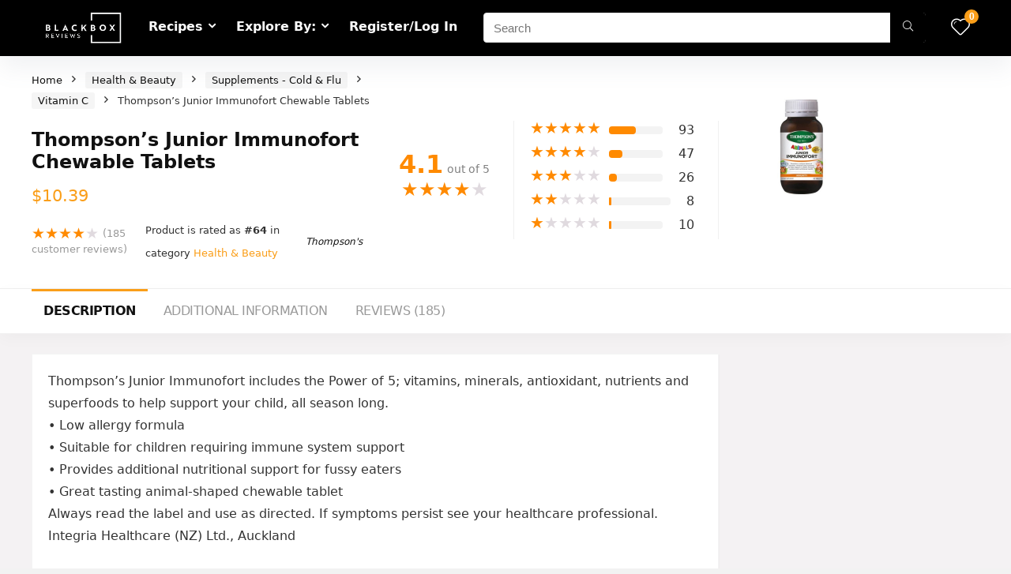

--- FILE ---
content_type: text/html; charset=UTF-8
request_url: https://www.blackboxreviews.co.nz/p/thompsons-junior-immunofort-tablets/
body_size: 41597
content:
<!DOCTYPE html>
<!--[if IE 8]>    <html class="ie8" lang="en-US" prefix="og: https://ogp.me/ns#"> <![endif]-->
<!--[if IE 9]>    <html class="ie9" lang="en-US" prefix="og: https://ogp.me/ns#"> <![endif]-->
<!--[if (gt IE 9)|!(IE)] lang="en-US" prefix="og: https://ogp.me/ns#"><![endif]-->
<html lang="en-US" prefix="og: https://ogp.me/ns#">
<head>
<meta charset="UTF-8" />
<meta name="viewport" content="width=device-width, initial-scale=1.0" />
<!-- feeds & pingback -->
<link rel="profile" href="//gmpg.org/xfn/11" />
<link rel="pingback" href="" />
<style>
a,abbr,acronym,address,applet,article,aside,audio,b,big,blockquote,body,canvas,caption,center,cite,code,dd,del,details,dfn,div,dl,dt,em,embed,fieldset,figcaption,figure,footer,form,h1,h2,h3,h4,h5,h6,header,html,i,iframe,img,ins,kbd,label,legend,li,mark,menu,nav,object,ol,output,p,pre,q,ruby,s,samp,section,small,span,strike,strong,sub,summary,sup,table,tbody,td,tfoot,th,thead,time,tr,tt,u,ul,var,video{margin:0;padding:0;border:0;font-size:100%;font:inherit;vertical-align:baseline}article,aside,details,figcaption,figure,footer,header,menu,nav,section{display:block}ul{list-style:none}blockquote,q{quotes:none}blockquote:after,blockquote:before,q:after,q:before{content:none}table{border-collapse:collapse}*{box-sizing:border-box}ins,mark{text-decoration:none}body{background-color: #fff; color: #000; font-size: 15px; font-family: Roboto,"Helvetica Neue",-apple-system,system-ui,BlinkMacSystemFont,"Segoe UI",Oxygen-Sans,sans-serif;}a {text-decoration: none; }a:focus, button{outline: none;}.btn{ text-decoration: none;}a:hover, a:active { color: #000;}h1 a, h2 a, h3 a, h4 a, h5 a, h6 a { color: #111; text-decoration: none; }h1,h2,h3,h4,h5,h6{font-weight: 700;color: #111111; }h1 { font-size: 28px; line-height:34px; margin: 10px 0 30px 0;}h2 { font-size: 24px; line-height:30px; margin: 10px 0 30px 0;  }h3 { font-size: 21px; line-height:28px; margin: 10px 0 25px 0;  }h4 { font-size: 18px; line-height:24px; margin: 10px 0 18px 0  }h5 { font-size: 16px; line-height:20px; margin: 10px 0 15px 0 }h6 { font-size: 14px; line-height:16px; margin: 0 0 10px 0 }hr{background: #ddd;border: 0;height: 1px;}.post p,article p{margin:0 0 31px 0}.post em,article em{font-style:italic}.post strong,article strong{font-weight:700}.post,article{font-size:16px;line-height:28px;color:#333}p strong{font-weight:700}p em{font-style:italic}sub,sup{font-size:75%;line-height:0;position:relative;vertical-align:baseline}sup{top:-.5em}sub{bottom:-.25em}img{max-width:100%;height:auto;vertical-align:top;border:0}#rhLoader{position:fixed;display:table;text-align:center;width:100%;height:100%;top:0;left:0;background-color:rgba(255,255,255,1);z-index:999999999}.preloader-cell{display:table-cell;vertical-align:middle;font-size:60px}.clearfix:after,.clearfix:before{content:"";display:table}.clearfix:after{clear:both}.clearbox{clear:both}.clearboxleft{clear:left}.clearboxright{clear:right}#main_header{z-index:1000}.header-top{border-bottom:1px solid #eee;min-height:30px;overflow:visible}.header-top .top-nav a{color:#111}.header-top .top-nav li{float:left;font-size:12px;line-height:14px;position:relative;z-index:99999999}.header-top .top-nav>ul>li{padding-left:13px;border-left:1px solid #666;margin:0 13px 0 0}.header-top .top-nav ul{list-style:none}.header-top .top-nav a:hover{text-decoration:underline}.header-top .top-nav li:first-child{margin-left:0;border-left:0;padding-left:0}.top-nav ul.sub-menu{width:160px}.top-nav ul.sub-menu>li>a{padding:10px;display:block}.top-nav ul.sub-menu>li{float:none;display:block;margin:0}.top-nav ul.sub-menu>li>a:hover{background-color:#f1f1f1;text-decoration:none}header .logo-section{padding:15px 0;overflow:visible}header .logo{max-width:450px;float:left;margin-right:15px;line-height:0}.logo .textlogo{font-size:26px;line-height:26px;letter-spacing:-.5px;}.logo .sloganlogo{font-size:14px;color:#888}header .header_first_style .mediad{width:468px;margin:12px 20px 0 0}header .header_fourth_style .mediad{width:728px;float:none;margin:15px auto 5px;text-align:center}.header_six_style .head_search{max-width:215px}.header-actions-logo{float:right}.header-actions-logo .celldisplay{padding:0 12px;vertical-align:middle}.heads_icon_label{font-size:12px;display:block;line-height:15px;color:#111}.header_seven_style .search{margin:0 30px;padding:0;flex-grow:1;width:100%;max-width:580px}.header_seven_style>.rh-flex-right-align{flex:0 0 auto}.header_one_row .main-nav{background:none transparent;border:none}.header_one_row nav.top_menu>ul>li{border:none}.rh_woocartmenu_cell{min-width:100px;position:relative}#main_header .rh_woocartmenu_cell .widget_shopping_cart{position:absolute;right:12px;width:330px;z-index:-1;box-shadow:1px 1px 4px 0 #ddd;background-color:#fff;padding:15px 20px;border-radius:5px;display:none;text-align:left;top:100%}#main_header .rh_woocartmenu_cell .widget_shopping_cart.loaded{display:block;animation:stuckMoveUpOpacity .6s;z-index:9999}header .mediad img{max-width:100%;height:auto}.top-search-onclick{float:right;position:relative}form.search-form{padding:0;border:none;position:relative;width:auto;display:flex;margin:0;max-width:100%}form.search-form input[type=text]{border:1px solid #e1e1e1;height:38px;background-color:#fff;padding:2px 45px 2px 12px;transition:all .4s ease;}form.search-form input[type=text]:focus{outline:0}.litesearchstyle form.search-form input[type=text]{height:34px;padding:2px 37px 2px 12px}form.search-form [type=submit]{border:none;cursor:pointer;padding:0 16px;line-height:38px;height:38px;vertical-align:middle;position:absolute;top:0;right:0;}.litesearchstyle form.search-form [type=submit]{background:none transparent;height:34px;color:#999;padding:0 12px;line-height:34px}form.search-form.product-search-form [type=submit]{position:static}form.search-form.product-search-form input[type=text]{padding-right:12px;padding-left:12px;border-right:none}.search-header-contents{opacity:0;visibility:hidden;position:absolute}.head_search .search-form,.head_search form.search-form input[type=text],.widget_search .search-form,.widget_search form.search-form input[type=text]{width:100%;clear:both}.product-search-form .nice-select{border-radius:0;height:38px;line-height:36px;border-width:1px 0 1px 1px}.sidebar .product-search-form .nice-select{display:none}header .search{width:300px;float:right;position:relative}.logo-section .search form.search-form input[type=text]{min-width:215px}.main-nav{background:#fcfcfc}.main-nav.white_style{border-top:1px solid #eee;border-bottom:1px solid #eee}.main-nav:after{content:'';display:table;clear:both}nav.top_menu{position:relative}nav.top_menu>ul{display:flex;display:-ms-flexbox}nav.top_menu ul li{display:inline-block;position:relative}nav.top_menu>ul>li.floatright{margin-left:auto}#slide-menu-mobile ul li.menu-item>a i,nav.top_menu ul li i{margin:0 5px 0 0}nav.top_menu ul li.rehub-custom-menu-item{float:right;border:none}nav.top_menu ul li.rehub-custom-menu-item a:hover{box-shadow:none}nav.top_menu ul.sub-menu li{display:block;float:none}nav.top_menu>ul>li>a{font-weight:700;font-size: 16px;line-height:19px;position:relative;color:#111;padding:8px 13px 11px 13px;display:inline-block}nav.top_menu ul span.subline{font-weight:400;font-size:12px;line-height:12px;display:block;text-transform:none;margin:5px 0 0 0;opacity:.8}nav.top_menu ul li.menu-item-has-children{position:relative}.top-nav ul.sub-menu,nav.top_menu ul.sub-menu{opacity:0;visibility:hidden;position:absolute;}nav.top_menu .noshadowdrop ul.sub-menu{box-shadow:none}nav.top_menu ul.sub-menu ul.sub-menu{top:0}nav.top_menu ul.sub-menu>li>a{text-transform:none;font-size:15px;line-height:16px;color:#111;display:block;padding:15px 18px;border-top:1px solid #eee;font-weight:400}nav.top_menu ul.sub-menu>li:first-child>a{border-top-color:transparent}#slide-menu-mobile{display:none}.rh-menu-label{z-index:1;position:absolute;top:-9px;right:15px;padding:2px 4px;color:#fff;font:9px/10px Arial;text-transform:uppercase;background:#c00}.rh-menu-label.rh-menu-label-green{background:green}.rh-menu-label.rh-menu-label-blue{background:#00f}.rh-menu-label:after{font-weight:900;content:"\f0da";font-family:rhicons;font-size:16px;position:absolute;bottom:-4px;left:0;color:#c00}.rh-menu-label.rh-menu-label-green:after{color:green}.rh-menu-label.rh-menu-label-blue:after{color:#00f}.header_top_wrap.dark_style{background-color:#000;width:100%;border-bottom:1px solid #3c3c3c;color:#ccc}.header_top_wrap.dark_style .header-top a.cart-contents,.header_top_wrap.dark_style .icon-search-onclick:before{color:#ccc}.header_top_wrap.dark_style .header-top{border:none}#main_header.dark_style .header-top{border-color:rgba(238,238,238,.22)}.header_top_wrap.dark_style .header-top .top-nav>ul>li>a{color:#b6b6b6}#main_header.dark_style{background-color:#141414}.main-nav.dark_style{max-height:70px;background:#353535}#main_header.dark_style #re_menu_near_logo li a,#main_header.dark_style .logo-section .heads_icon_label,#main_header.dark_style .logo-section .rh-header-icon,#main_header.dark_style .sloganlogo,#main_header.dark_style .textlogo,#main_header.dark_style .textlogo a,#main_header.dark_style a.header-link-add,.main-nav.dark_style .dl-menuwrapper .rh-header-icon,.main-nav.dark_style .user-ava-intop:after{color:#fff}.main-nav.dark_style nav.top_menu>ul>li>a{color:#fbfbfb}nav.top_menu>ul>li{border-right:1px solid rgba(0,0,0,.08)}nav.top_menu>ul>li:last-child{border-right:none;box-shadow:none}.main-nav.dark_style nav.top_menu>ul>li{border-right:1px solid rgba(255,255,255,.15)}.logo_insticky_enabled .top_menu{flex-grow:1}.top-social .user-dropdown-intop{float:right;margin:4px 5px 0 5px}.logged-in .login_icon_label,.main-nav .act-rehub-login-popup span,.responsive_nav_wrap,.responsive_nav_wrap .heads_icon_label,.rh_login_icon_n_btn.act-rehub-login-popup span, #logo_mobile_wrapper,a.logo_image_mobile img{display:none}#dl-menu a.logo_image_mobile img{position:absolute;top:0;left:50%;transform:translate(-50%);right:auto;bottom:0;margin:auto;display:block}.header_icons_menu #dl-menu a.logo_image_mobile img{left:55px;transform:none}.widget .title i{margin:0 6px 0 0}#re_menu_near_logo li a{color:#111}.rh-header-icon{font-size:24px;line-height:23px;color:#222}#main_header #dl-menu .rh-header-icon{margin:15px 9px}#main_header #dl-menu .rehub-main-btn-bg .rh-header-icon{margin:0}#main_header .rehub-main-btn-bg{padding:8px 14px}.top_menu .user-dropdown-intop{margin:15px 10px;float:right}.rh-boxed-container .rh-outer-wrap{box-shadow:0 0 20px 0 rgba(0,0,0,.1);margin:0 auto;width:1260px;background:#fff}.content,.rh-container{margin:0 auto;border:none;background:none transparent;width:1200px;box-shadow:none;position:relative;clear:both;padding:0}.centered-container .vc_col-sm-12>*>.wpb_wrapper,.vc_section>.vc_row,body .elementor-section.elementor-section-boxed>.elementor-container{max-width:1200px;margin:0 auto}.rh-content-wrap{padding-top:20px;padding-bottom:20px}.rh-mini-sidebar{width:260px;margin-bottom:30px}.rh-mini-sidebar-content-area{width:calc(100% - 290px)}.rh-300-sidebar{width:300px;margin-bottom:30px}.rh-300-content-area{width:calc(100% - 330px)}.rh-336-sidebar{width:336px;margin-bottom:30px}.rh-336-content-area{width:calc(100% - 366px)}.rh-360-sidebar {width: 360px; margin-bottom: 30px}.rh-360-content-area{width: calc(100% - 400px);}.widget.rh-cartbox{margin:0 0 25px 0}.rh-mini-sidebar .widget{margin-bottom:30px}.rh-cartbox .widget-inner-title{font-weight:700;font-size:16px;line-height:18px;text-align:center;margin:-20px -20px 20px -20px;padding:12px;color:#000;background:#f7f7f7}.main-side{width:840px;float:left;position:relative}body:not(.noinnerpadding) .rh-post-wrapper{background:#fff;border:1px solid #e3e3e3;padding:25px;box-shadow:0 2px 2px #ececec}.main-side.full_width:not(.single),.rh-container.no_shadow .main-side{padding:0;border:none;box-shadow:none;background:none transparent}.main-side.full_width{float:none;width:100%}.main-side{min-height:500px}.side-twocol,.sidebar{width:336px;float:right;overflow:hidden}.full_post_area.content,.full_post_area.rh-container{width:100%;overflow:hidden;padding:0}.full_post_area .rh-content-wrap{padding:0}.vc_row{margin-right:0;margin-left:0}.wpsm-one-half{width:48%}.wpsm-one-third{width:30.66%}.wpsm-two-third{width:65.33%}.wpsm-one-fourth{width:22%}.wpsm-three-fourth{width:74%}.wpsm-one-fifth{width:16.8%}.wpsm-two-fifth{width:37.6%}.wpsm-three-fifth{width:58.4%}.wpsm-four-fifth{width:79.2%}.wpsm-one-sixth{width:13.33%}.wpsm-five-sixth{width:82.67%}.wpsm-five-sixth,.wpsm-four-fifth,.wpsm-one-fifth,.wpsm-one-fourth,.wpsm-one-half,.wpsm-one-sixth,.wpsm-one-third,.wpsm-three-fifth,.wpsm-three-fourth,.wpsm-two-fifth,.wpsm-two-third{position:relative;margin-right:4%;margin-bottom:5px;float:left}.wpsm-column-last,.wpsm-one-fifth:last-of-type,.wpsm-one-fourth:last-of-type,.wpsm-one-half:last-of-type,.wpsm-one-sixth:last-of-type,.wpsm-one-third:last-of-type{margin-right:0;clear:right}.wpsm-column-last:after{content:".";display:block;clear:both;visibility:hidden;line-height:0;height:0}@media (min-width:768px){.vc_row.vc_rehub_container .vc_column_container>.vc_column-inner{padding:0}}@media screen and (max-width:1279px) and (min-width:1141px){.rh-boxed-container .rh-outer-wrap{width:1120px}.content,.rh-container{width:1080px}.centered-container .vc_col-sm-12>*>.wpb_wrapper,.vc_section>.vc_row,body .elementor-section.elementor-section-boxed>.elementor-container{max-width:1080px}.main-side,.vc_row.vc_rehub_container>.vc_col-sm-8{width:755px}.side-twocol,.sidebar,.vc_row.vc_rehub_container>.vc_col-sm-4{width:300px}}@media (max-width:1140px){.rh-boxed-container .rh-outer-wrap{width:100%}header .logo{max-width:250px}.laptopblockdisplay{display:block;width:100%;float:none;margin:0 0 10px 0}}@media (max-width:1140px) and (min-width:1024px){.content,.rh-container{width:980px}.centered-container .vc_col-sm-12>*>.wpb_wrapper,.vc_section>.vc_row,body .elementor-section.elementor-section-boxed>.elementor-container{max-width:980px}.main-side,.vc_row.vc_rehub_container>.vc_col-sm-8{width:655px}.side-twocol,.sidebar,.vc_row.vc_rehub_container>.vc_col-sm-4{width:300px}}@media (max-width:1023px){.header-actions-logo,.header_seven_style .search,.rh_woocartmenu-amount{display:none}.side-twocol{float:none;width:100%;margin-bottom:10px;overflow:hidden}}@media (max-width:1023px) and (min-width:768px){.responsive_nav_wrap{display:block; width:100%; position:relative}.sidebar{border:none;clear:both;-webkit-column-count:2;-webkit-column-gap:20px;column-count:2;column-gap:20px}.sidebar .widget{margin:0 0 20px 0;width:350px;clear:none;-webkit-column-break-inside:avoid;-moz-column-break-inside:avoid;break-inside:avoid;-webkit-column-width:350px;transform:translateZ(0);column-width:350px}}@media (max-width:1023px){.calcposright{position:static !important;}.tabletcenterdisplay{text-align:center}.tabletblockdisplay{display:block !important;width:100% !important;float:none;margin:0 0 10px 0;clear:both}.hideontablet,.logo-section .mobileinmenu{display:none}.logo-section #mobile-menu-icons .mobileinmenu{display:inline-block}.sidebar{margin:30px auto 0 auto}.left-sidebar-archive .sidebar{margin:0 auto 30px auto}.tabletrelative{position:relative}.disable-bg-on-tablet,.vc_row.disable-bg-on-tablet{background:none transparent}.disablefloattablet.floatleft,.disablefloattablet.floatright{float:none;margin-right:0;margin-left:0;display:inline-block}}.rehub-register-popup.registration-complete #rehub_registration_form_modal{display:none}.top-social .act-rehub-login-popup{float:right;margin:7px}.top-social .act-rehub-login-popup i{margin-right:3px}.user-ava-intop{position:relative;line-height:22px;vertical-align:middle;cursor:pointer;display:inline-block}.user-ava-intop img{border-radius:50%;vertical-align:middle;width:28px}.user-dropdown-intop-menu{position:absolute;visibility:hidden;opacity:0}@media (max-width:1023px){.user-dropdown-intop-menu{right:0}}.col_item{position:relative}.col_wrap_two{margin:0 -2.5% 20px}.col_wrap_two .col_item{width:45%;margin:0 2.5% 30px;float:left}.col_wrap_three{margin:0 -1.5% 20px}.col_wrap_three .col_item{width:30.33%;margin:0 1.5% 25px;float:left}.col_wrap_three .col_item:nth-child(3n+1){clear:both}.col_wrap_two .col_item:nth-child(2n+1){clear:both}.col_wrap_fourth{margin:0 -1% 15px}.col_wrap_fifth,.col_wrap_six{margin:0 -1% 15px}.col_wrap_fourth .col_item{width:23%;margin:0 1% 25px;float:left}.col_wrap_fourth .col_item:nth-child(4n+1){clear:both}.col_wrap_fifth .col_item{width:18%;margin:0 1% 25px;float:left}.col_wrap_fifth .col_item:nth-child(5n+1){clear:both}.col_wrap_six .col_item{width:15.26%;margin:0 .7% 25px;float:left}.col_wrap_six .col_item:nth-child(6n+1){clear:both}.rh-flex-columns{display:flex;flex-wrap:wrap;justify-content:space-between;flex-direction:row}.rh-flex-eq-height{display:flex;flex-wrap:wrap;flex-direction:row}.rh-flex-eq-height .pagination,.rh-flex-eq-height .re_ajax_pagination,.rh-flex-eq-height .woocommerce-pagination{width:100%;flex-basis:100%}.rh-flex-eq-height .re_ajax_pagination{margin:-1px}.rh-flex-center-align{align-items:center;display:flex;flex-direction:row}.rh-flex-right-align{margin-left:auto}.flexbasisclear{flex-basis:100%}.rh-flex-justify-center{justify-content:center}.rh-flex-justify-start{justify-content:flex-start}.rh-flex-justify-end{justify-content:flex-end}.img-centered-flex>img{max-height:100%;border-radius:4px;object-fit:scale-down;flex:0 0 auto}.rh-flex-column{flex-direction:column}.rh-flex-nowrap{flex-wrap:nowrap}.rh-flex-grow1{flex-grow:1;flex-basis:0}.no_padding_wrap .col_wrap_fifth .col_item,.no_padding_wrap .col_wrap_fourth .col_item,.no_padding_wrap .col_wrap_six .col_item,.no_padding_wrap .col_wrap_three .col_item{margin:0}.no_padding_wrap .col_wrap_three .col_item{width:33.33%}.no_padding_wrap .col_wrap_fourth .col_item{width:25%}.no_padding_wrap .col_wrap_fifth .col_item{width:20%}.no_padding_wrap .col_wrap_six .col_item{width:16.66%}@media (max-width:1023px) and (min-width:768px){.col_wrap_fifth,.col_wrap_fourth,.col_wrap_six{margin:0 -1.5% 20px;overflow:hidden}.col_wrap_fifth .col_item,.col_wrap_fourth .col_item,.col_wrap_six .col_item{width:30.33%;margin:0 1.5% 15px;float:left}.no_padding_wrap .col_wrap_fifth .col_item,.no_padding_wrap .col_wrap_fourth .col_item,.no_padding_wrap .col_wrap_six .col_item{width:33%;margin:0}.col_wrap_fifth .col_item:nth-child(3n+1),.col_wrap_fourth .col_item:nth-child(3n+1),.col_wrap_six .col_item:nth-child(3n+1){clear:both}.col_wrap_fifth .col_item:nth-child(5n+1),.col_wrap_fourth .col_item:nth-child(4n+1),.col_wrap_six .col_item:nth-child(6n+1){clear:none}}.no_padding_wrap .offer_grid.col_item{border:1px solid #eee;border-top:none;border-left:none}.no_padding_wrap .eq_grid{border:1px solid #eee;border-right:none;border-bottom:none;padding:0}.wpsm-button.medium{padding:8px 16px;line-height:15px;font-size:15px}.wpsm-button{cursor:pointer;display:inline-block;white-space:nowrap;text-align:center;outline:0;background:#aaa;text-decoration:none;transition:all .4s ease 0s;border:1px solid #7e7e7e;color:#fff;font-weight:700;padding:4px 10px;line-height:.8em;text-decoration:none;white-space:normal;text-shadow:0 1px 0 rgba(0,0,0,.25);box-shadow:0 1px 2px rgba(0,0,0,.2);position:relative;font-size:15px;box-sizing:border-box;font-style:normal}.elementor-button.elementor-size-md{font-size:16px;padding:15px 30px;-webkit-border-radius:4px;border-radius:4px}.redcolor{color:#b00}.redbrightcolor{color:red}.greencolor{color:#009700}.orangecolor{color:#ff8a00}.pinkLcolor{color:#e38de6}#slide-menu-mobile ul .whitecolor>span.submenu-toggle,#slide-menu-mobile ul li.menu-item.whitecolor>a,.def_btn.whitecolor,.whitecolor,.whitecolor>a,.whitecolor>a:hover,.whitecolorinner,.whitecolorinner a,.whitecolorinner a:hover,a.whitecolor:hover,nav.top_menu>ul>li.whitecolor>a{color:#fff}.whiteonhover:hover,.whiteonhover:hover a{color:#fff}.greycolor{color:grey}#slide-menu-mobile ul .blackcolor>span.submenu-toggle,#slide-menu-mobile ul li.menu-item.blackcolor>a,.blackcolor,.blackcolor a,nav.top_menu>ul>li.blackcolor>a{color:#111}.lightgreycolor{color:#d3d3d3}.lightgreybg{background:#f4f2f3}.whitebg{background:#fff}.lightgreenbg{background-color:#eaf9e8}.lightredbg{background-color:#fff4f4}.redbg,.rh-cat-label-title.redbg{background:#b00}.greenbg,.rh-label-string.greenbg{background:#77b21d}.violetgradient_bg{background-color:#721999;background:linear-gradient(to bottom,#5000be 0,#9101fe 100%)}.lightbluebg{background-color:rgba(7,107,156,.1)}.darkhalfopacitybg{background-color:rgba(0,0,0,.58)}.darkbg{background-color:#333}.position-relative{position:relative}.position-static{position:static}.rhhidden{display:none}.flowhidden{overflow:hidden}.flowvisible{overflow:visible}.rhshow{display:inline-block}.tabledisplay{display:table;width:100%}.rowdisplay{display:table-row}.celldisplay{display:table-cell;vertical-align:middle}.vertmiddle{vertical-align:middle}.verttop{vertical-align:top}.blockstyle{display:block}.inlinestyle{display:inline-block}.text-center{text-align:center}.heightauto{height:auto}.text-right-align{text-align:right}.text-left-align{text-align:left}.fontbold,nav.top_menu ul.sub-menu>li.fontbold>a{font-weight:700}.fontnormal,.fontnormal h4{font-weight:400}.fontitalic{font-style:italic}.rh-nowrap{white-space:nowrap}.lineheight20{line-height:20px}.lineheight15{line-height:15px}.lineheight25{line-height: 25px}.upper-text-trans{text-transform:uppercase}body .rh_opacity_100{opacity:1}.rh_opacity_7{opacity:.7}.rh_opacity_5{opacity:.5}.rh_opacity_3{opacity:.3}.roundborder{border-radius:100px}.roundborder50p{border-radius:50%}.roundborder8{border-radius:8px}.roundborder20{border-radius:20px}.roundborder50{border-radius:50px}.border-top{border-top:1px solid #eee}.border-grey-bottom{border-bottom:1px solid rgba(206,206,206,0.3)}.border-grey-dashed{border: 1px dashed #ccc;}.border-grey{border:1px solid #dce0e0}.border-right{border-right: 1px solid rgba(206,206,206,0.3);}.border-lightgrey-double{border: 2px solid rgba(206,206,206,0.23);}.border-lightgrey{border: 1px solid rgba(206,206,206,0.23);}.margincenter{margin:0 auto}.list-type-disc{list-style:disc}.overflow-elipse{overflow:hidden;text-overflow:ellipsis;white-space:nowrap}.cursorpointer,.rehub_scroll{cursor:pointer}.cursordefault,.cursordefault>a{cursor:default}.floatleft{float:left}.floatright{float:right}body .font90{ font-size: 90%}body .font95{ font-size: 95%}body .font80{font-size: 80%}body .font85{font-size: 85%}body .font70{font-size: 70%}body .font60{font-size: 60%}body .font110{font-size: 110%}body .font115{font-size: 115%}body .font120{font-size: 120%}body .font130{font-size: 130%}body .font140{font-size: 140%}body .font150{font-size: 150%}body .font250{font-size: 250%}body .font200{font-size: 200%}body .font175{font-size: 175%}body .font105{font-size: 105%}.mr5{margin-right:5px}.mr10{margin-right:10px}.mr15{margin-right:15px}.mr20{margin-right:20px}.mr25{margin-right:25px}.mr30{margin-right:30px}.mr35{margin-right:35px}.ml5{margin-left:5px}.ml10{margin-left:10px}.ml15{margin-left:15px}.ml20{margin-left:20px}.ml25{margin-left:25px}.ml30{margin-left:30px}.mt10{margin-top:10px}.mt5{margin-top:5px}.mt15{margin-top:15px}.mt20{margin-top:20px}.mt25{margin-top:25px}.mt30{margin-top:30px}.mb0{margin-bottom:0}.mb5{margin-bottom:5px}.mb10{margin-bottom:10px}.mb15{margin-bottom:15px}.mb20{margin-bottom:20px}.mb25{margin-bottom:25px}.mb30{margin-bottom:30px}.mb35{margin-bottom:35px}.mt0{margin-top:0}.ml0{margin-left:0}.mr0{margin-right:0}.pt0{padding-top:0}.pr5{padding-right:5px}.pr10{padding-right:10px}.pr15{padding-right:15px}.pr20{padding-right:20px}.pr25{padding-right:25px}.pr30{padding-right:30px}.pl5{padding-left:5px}.pl10{padding-left:10px}.pl15{padding-left:15px}.pl20{padding-left:20px}.pl25{padding-left:25px}.pl30{padding-left:30px}.pt10{padding-top:10px}.pt5{padding-top:5px}.pt15{padding-top:15px}.pt20{padding-top:20px}.pt25{padding-top:25px}.pt30{padding-top:30px}.pb0{padding-bottom:0}.pb5{padding-bottom:5px}.pb10{padding-bottom:10px}.pb15{padding-bottom:15px}.pb20{padding-bottom:20px}.pb25{padding-bottom:25px}.pb30{padding-bottom:30px}.pt0{padding-top:0}.pl0{padding-left:0}.pr0{padding-right:0}.padd20{padding:20px}.padforbuttonsmall{padding:7px 10px !important; line-height:15px !important}.padforbuttonmini{padding: 3px 5px}.padforbuttonmiddle{padding:9px 16px}.padforbuttonbig{padding:12px 24px}body .bg_r_b{background-position:right bottom}body .bg_r_t{background-position:right top}body .bg_l_b{background-position:left bottom}body .bg_l_t{background-position:left top}body .bg_c_b{background-position:center bottom}body .bg_c_t{background-position:center top}.re-form-group.field_type_textbox input,.re-form-group.field_type_url input,.re-form-input,.wpcf7 input,.wpcf7 textarea{width:100%;padding:12px 10px;height:auto;font-size:15px;margin-bottom:5px;max-width:100%}.re-form-input-small{padding:6px 9px;width:100%}.re-form-input.error{border-color:#b00}.re-form-group>label{display:block;font-weight:700;font-size:14px;margin-bottom:7px}.re-form-group legend{font-weight:700;margin:0 0 5px}.re-form-group select{width:100%;cursor:pointer;margin:0;border:1px solid #ccc}.re-form-group .option-label{margin:0 5px 5px 0}input[type=email],input[type=number],input[type=password],input[type=tel],input[type=text],input[type=url],textarea{box-sizing:border-box;outline:0;padding:9px 10px;color:#444;background:none #fff;transition:border-color .4s ease;border:1px solid #ccc;line-height:18px;font-weight:400;font-size:15px;line-height:18px;-webkit-appearance:none}input[type=email]:focus,input[type=password]:focus,input[type=tel]:focus,input[type=text]:focus,textarea:focus{border-color:#444}.btn_more { font-weight:normal; font-size: 13px; line-height:15px; color: #111111; padding: 4px 8px; border: 1px solid #1e1e1e; display: inline-block; vertical-align: middle; text-decoration: none !important; text-transform: uppercase; }.def_btn,input[type=button],input[type=reset],input[type=submit]{display:inline-block;padding:6px 7px;color:#444;text-align:center;vertical-align:middle;cursor:pointer;background-color:#f6f6f6;border:none;box-shadow:0 1px 2px 0 rgba(60,64,67,.3),0 1px 2px rgba(0,0,0,.08);transition:all .4s ease 0s;outline:0;font-size:14px; line-height:16px; font-weight:700;text-decoration:none;-webkit-appearance:none}select{padding:8px 10px;border-radius:0}select:focus{outline:0}.def_btn_group .active a{background:#fff;font-weight:700}ul.def_btn_link_tabs li a{padding:3px 8px;border:1px dashed transparent}ul.def_btn_link_tabs li.active a{font-weight:700}ul.rh-big-tabs-ul{margin:0;padding:0}ul.rh-big-tabs-ul .rh-big-tabs-li{display:inline-block;list-style:none;margin:0;padding:0;vertical-align:top}ul.rh-big-tabs-ul .rh-big-tabs-li a{color:#999;margin:0;padding:10px 15px;position:relative;display:inline-block;text-transform:uppercase;letter-spacing:-.5px;font-size:15px}ul.rh-big-tabs-ul .rh-big-tabs-li.active a{color:#111;font-weight:700}.width-250{width: 250px}.width-100{width: 100px}.width-80{width: 80px}.width-150{width: 150px}.width-125{width: 125px}.width-200{width: 200px}.width-300{width: 300px}.width-100p, .full_width .wp-block-button__link{width: 100%}.width-100-calc{width: calc(100% - 100px);}.width-80-calc{width: calc(100% - 80px);}.height-150{height: 150px}.height-150 img{max-height: 150px !important;}.height-125{height: 125px}.height-125 img{max-height: 125px !important}.height-80{height: 80px}.height-80 img{max-height: 80px !important}.height-22{height: 22px; line-height:22px;}.width-22{width:22px; min-width:22px;}.img-width-auto img{width:auto;}.img-maxh-100 img{max-height:100px;}.height-100{height:100px}.img-maxh-350 img{max-height:350px;}.img-maxh-500 img{max-height:500px;}.scroll-on-mobile{overflow-x:auto;white-space:nowrap;overflow-y:hidden;-webkit-overflow-scrolling:touch;transform:translate3d(0,0,0);display:block}.rh-line{height:1px;background:rgba(206,206,206,0.3);clear:both}.rh-line-right{border-right:1px solid rgba(206,206,206,0.3)}.rh-line-left{border-left:1px solid rgba(206,206,206,0.3)}.wpsm-button.rehub_main_btn.small-btn{font-size:17px;padding:9px 16px;text-transform:none;margin:0}.abdposright{position:absolute;top:0;right:0;z-index:2}.abdposleft{position:absolute;top:0;left:0;z-index:2}.abdfullwidth{position:absolute;top:0;right:0;bottom:0;left:0}.abposbot{position:absolute;bottom:0;right:0;left:0}.rh-cartbox:hover{box-shadow:rgba(0,0,0,.12) 0 3px 4px;backface-visibility:hidden;-webkit-backface-visibility:hidden}.no-padding,.rh-cartbox.no-padding{padding:0}.rh-shadow1{box-shadow:0 1px 1px 0 rgba(0,0,0,.12)}.rh-shadow2{box-shadow:0 5px 20px 0 rgba(0,0,0,.03)}.rh-shadow3{box-shadow:0 15px 30px 0 rgba(119,123,146,.1)}.rh-shadow4{box-shadow:0 5px 23px rgba(188,207,219,.35);border-top:1px solid #f8f8f8}.rh-shadow4:hover{box-shadow:0 5px 10px rgba(188,207,219,.35)}.rh-shadow5{box-shadow:0 2px 4px rgba(0,0,0,.07)}.single_top_corner .wpsm-button{float:right;margin:0 0 15px 0;white-space:nowrap}.left_st_postproduct .post-meta span{margin-right:12px}.single_top_corner .brand_logo_small img{max-width:120px;max-height:65px}.post-meta{margin-bottom:12px;font-size:11px;line-height:12px;font-style:italic;color:#999}.admin_meta .admin img{vertical-align:middle;margin-right:5px;border-radius:50%}.post-meta span{display:inline-block;margin-right:8px}.post-meta a.admin,.post-meta a.cat,.post-meta span a,.post-meta-big a{color:#111;text-decoration:none}.post-meta-big img{border-radius:50%}.post-meta-big span.postview_meta{color:#c00}.postviewcomm{line-height:28px;font-size:15px}.breadcrumb{margin-bottom:20px;color:#999;font-size:12px;line-height:14px}.breadcrumb a {color: #999;text-decoration: none;}.alreadywish .wishaddwrap,.countdown_dashboard,.re-favorites-posts .thumbscount,.wishaddedwrap,.wishremovedwrap,.yith_woo_chart .thumbscount{display:none}.elementor-widget-wrap>.elementor-element.elementor-absolute{position:absolute}.elementor-widget-wrap{position:relative;width:100%;-webkit-flex-wrap:wrap;-ms-flex-wrap:wrap;flex-wrap:wrap;-webkit-align-content:flex-start;-ms-flex-line-pack:start;align-content:flex-start}.elementor-widget:not(:last-child){margin-bottom:20px}.elementor-widget-heading .elementor-heading-title, .elementor-button {line-height: 1;}.elementor-button {display: inline-block;}.dealScore {float: left;margin-right: 10px;}.dealScore .label{float:left;height:32px;text-align:center;font-size:14px;background:#96ca4e;padding:0 13px;line-height:32px;color:#fff;font-weight:700;border-radius:4px 0 0 4px}.dealScore .thumbscount{margin:0;float:left;height:32px;width:auto;min-width:50px;text-align:center;font-size:18px;background:#daecc2;padding:0 5px;color:#333!important;line-height:32px;border-radius:0 4px 4px 0}.dl-menuwrapper button { border: none; width: 48px; height: 53px; overflow: hidden; position: relative; outline: none; background:transparent }.dl-menuwrapper button svg line{stroke:#111;stroke-width: 2;stroke-dasharray: 26;animation: svglineltr 1s linear;}.main-nav.dark_style .dl-menuwrapper button svg line{stroke:#fff}.prehidden{opacity:0;visibility:hidden}.flexslider.loading{background: #fff; position: relative; min-height: 100px}.flexslider .slides > li {display: none; backface-visibility: hidden;} .flexslider .slides img {width: 100%; display: block; height: 100%}.flexslider.loading .fa-pulse {position: absolute;top: 50%;left: 50%;margin: -13px 0 0 -13px;font-size: 26px;}@keyframes svglineltr {0%{stroke-dashoffset: 26;}100%{stroke-dashoffset: 0;}}.rh-sslide-panel{visibility:hidden}.side-twocol .columns { height: 220px; position: relative; overflow: hidden; }.side-twocol .columns .col-item{height: 100%}.side-twocol figure img, .side-twocol figure{height: 100%; width: 100% }.col-feat-grid{z-index:2; background-position: center center;background-size: cover; position: relative;}.col-feat-grid.item-1, .col-feat-50{ width: 50%; float: left; height: 450px}.col-feat-50 .col-feat-grid{ width: calc(50% - 5px); float: left; height: 220px}.item-small-news h3 {font-size: 16px;line-height: 22px;margin: 0 0 10px;font-weight: 400;}.re_filter_panel ul.re_filter_ul li span {cursor: pointer;padding: 12px 16px;display: inline-block;transition: all .3s ease;font-size: 15px;line-height: 16px;}.calcposright {position: absolute;top: 30px;right: calc((100% - 1200px)/2);z-index: 9;}.width-22 {width: 22px;min-width: 22px;}.height-22 {height: 22px;line-height: 22px;}.re_filter_panel ul.re_filter_ul li {display: inline-block;margin: 0;}.re_filter_panel .re_tax_dropdown {position: absolute;top: 0;right: 0;margin: 0;overflow: hidden;transition: all .5s ease;}.reveal_enabled:not(.expired_coupon) .btn_offer_block:not(.coupon_btn), .woocommerce .products .reveal_enabled .woo_loop_btn:not(.coupon_btn){display: none !important;}.re_filter_panel {position: relative;margin: 0 0 32px;}.re_filter_panel .re_tax_dropdown li.rh_drop_item {display: block;margin: 0;height: 0;}.re_filter_panel .re_tax_dropdown li.label {display: block;padding: 12px 20px;margin: 0;font-size: 15px;line-height: 16px;cursor: pointer;color: #111;}.elementor-section .elementor-container{display:flex}a.logo_image_insticky img, a.logo_image_mobile img{max-height: 50px; max-width: 160px; vertical-align: middle; height:auto; width:auto;}.re-ribbon-badge, .favour_in_image {position: absolute;}.small_post .wprc-container{position:absolute;}.small_post h2{font-size:20px}.rh-flex-align-stretch {align-content: stretch;align-items: stretch;}.rh-fit-cover img {object-fit: cover; width:100%; height:100%}.text_in_thumb h2 {font-size: 18px;line-height: 21px;margin: 15px 0 12px 0;}.col-feat-grid .feat-grid-overlay{position:absolute;bottom:0; white-space:normal}.rh-icon-notice {position: absolute;min-width: 18px;height: 18px;background: #f50000;text-align: center;padding: 0 2px;color: #fff;font: bold 12px/18px Arial;border-radius: 50%;}.title h1 {margin: 0 0 28px 0;}a.rh-cat-label-title, .rh-cat-label-title a, .rh-label-string{font-style: normal;background-color: #111;padding: 3px 6px;color: #fff;font-size: 11px; white-space: nowrap;display: inline-block;margin: 0 5px 5px 0;line-height: 12px;}.tabs-menu:not(.rh-tab-shortcode) li{text-align: center; font-weight: 700;font-size: 15px;line-height: 16px;    text-transform: uppercase;}.rh_big_btn_inline .priced_block .btn_offer_block{display: inline-block; float: none;font-size: 21px; line-height: 21px; padding: 13px 70px;text-transform: none;}.rh-float-panel{position:fixed; visibility:hidden}

.priced_block .btn_offer_block, .wpsm-button.rehub_main_btn, .priced_block .button {font-weight: 700;font-size: 16px;line-height: 17px;padding: .65em 1.1em;text-transform: uppercase;position: relative;text-align: center;display: inline-block;}
.wpsm_score_box .rehub_offer_coupon {font-size: 16px;width: 200px;margin-bottom: 10px;}
.wpsm_score_box .priced_block .btn_offer_block, .wpsm_score_box .priced_block .single_add_to_cart_button {font-size: 20px;line-height: 20px;text-align: center;display: block;padding: 14px 20px;width: 100%;border-bottom: 4px solid rgba(0,0,0,.2) !important;margin-bottom: 12px;}


.offer_grid figure img, figure.eq_figure img {height: 150px;}
.grid_onsale {padding: 3px 7px;font: bold 12px/15px Arial;position: absolute;text-align: center;top: 3px;right: 3px;z-index: 1;margin: 0;background: #77b21d;color: #fff;}
.carousel-style-3 .re_carousel{max-height:168px;opacity:0}.re_carousel.owl-loaded{opacity:1; max-height:1000px}

@media (min-width: 768px){.desktablsdisplaynone{display: none !important;}}
@media (min-width: 1024px){
	.desktabldisplaynone{display: none !important;}
	.floatactive .hideonfloattablet {display: none;}
}
@media (min-width: 1140px){
	.desktopdisplaynone{display: none !important;}
	.floatactive .hideonfloatdesktop {display: none;}
}

@media screen and (max-width: 1224px) and (min-width: 1024px) {.col-feat-grid.item-1, .col-feat-50{ height: 380px}.col-feat-50 .col-feat-grid{height: 185px}.side-twocol .columns {height: 200px}
}
@media screen and (max-width:1024px){
	body .disabletabletpadding {padding: 0 !important;}
}
@media screen and (max-width: 1023px) {.col-feat-grid.item-1, .col-feat-50 { float: none; width: 100%; margin-bottom: 10px; overflow: hidden;  }.col-feat-50{margin: 0}.side-twocol .columns{  width: 48.5%; float: left;}.side-twocol .col-1 {margin: 0 3% 0 0;}.side-twocol .columns a.comment{ display:none}.side-twocol .columns{height: auto;}.tabletsblockdisplay{display: block !important;width: 100% !important;float: none !important; margin: 0 0 10px 0; clear: both !important}
	.responsive_nav_wrap{display:block}.centered-container .vc_col-sm-12>*>.wpb_wrapper,.content,.main-side,.rh-300-content-area,.rh-300-sidebar,.rh-336-content-area,.rh-336-sidebar,.rh-360-sidebar,.rh-360-content-area,.rh-mini-sidebar,.rh-mini-sidebar-content-area,.sidebar,.vc_row.vc_rehub_container>.vc_col-sm-4,.vc_row.vc_rehub_container>.vc_col-sm-8,.vc_row.vc_rehub_container>.vc_col-sm-8.floatright,.vc_section>.vc_row,body .elementor-section.elementor-section-boxed>.elementor-container{width:100%;float:none;display:block}.rh-container, .full_post_area.content, .full_post_area.rh-container{width:100%;padding-left:15px;padding-right:15px}
}
@media(max-width:767px){nav.top_menu, .header_top_wrap, .float-panel-woo-title, #float-panel-woo-area del, .rh-float-panel .float-panel-woo-info {display: none;}.main-nav .rh-container{padding:0}.carousel-style-3 .controls.prev{left:10px}.carousel-style-3 .controls.next{right:10px}body .mobilepadding{padding:0 15px}.hideonmobile{display:none}.showonmobile{display:inline-block}body .disablemobilepadding{padding:0}body .disablemobilemargin{margin:0}body .disablemobileborder{border:none}body .disablemobilealign{text-align:inherit}.disable-bg-on-mobile,.vc_row.disable-bg-on-mobile,.vc_row.disablebgmobile{background:none transparent}.mobilecenterdisplay{text-align:center}.mobilerelative{position:relative}.vc_row .vc_col-sm-4 .sidebar{padding:0}.mobileblockdisplay,.mobileblockdisplay .celldisplay,.mobileblockdisplay .rowdisplay,.tabledisplay.mobileblockdisplay{display:block;width:100%;float:none}.disablefloatmobile.floatleft,.disablefloatmobile.floatright{float:none;margin-right:0;margin-left:0;clear:both}body .mobfont110{font-size:110%}body .mobfont100{font-size:100%}body .mobfont90{font-size:90%}body .mobfont80{font-size:80%}body .mobfont70{font-size:70%}body .moblineheight15{line-height:15px}body .moblineheight20{line-height:20px}body .mobfontnormal{font-size:inherit}.mobmb10{margin-bottom:10px}.newscom_btn_block, .newscom_detail, .featured_newscom_left {display: block;padding-left: 0;padding-right: 0;}.mobflexbasisclear{flex-basis:100%;width:100%}.col_wrap_fifth,.col_wrap_fourth,.col_wrap_six,.col_wrap_three,.col_wrap_two{margin:0 0 20px 0}.col_wrap_fifth .col_item,.col_wrap_fourth .col_item,.col_wrap_six .col_item,.col_wrap_three .col_item{width:47%;margin:0 1.5% 15px 1.5%}.no_padding_wrap .col_wrap_fifth .col_item,.no_padding_wrap .col_wrap_fourth .col_item,.no_padding_wrap .col_wrap_six .col_item,.no_padding_wrap .col_wrap_three .col_item{width:50%;margin:0}.col_wrap_fifth .col_item:nth-child(5n+1),.col_wrap_three .col_item:nth-child(3n+1){clear:none}.col_wrap_fifth .col_item:nth-child(2n+1),.col_wrap_fourth .col_item:nth-child(2n+1),.col_wrap_six .col_item:nth-child(2n+1),.col_wrap_three .col_item:nth-child(2n+1){clear:both}.featured_newscom_left, .newscom_detail {padding: 0;margin: 0 auto 30px auto;}.col-feat-50 .col-feat-grid{ height: 200px}.col-feat-50 {height: auto;} .col-feat-grid.item-1 .text_in_thumb h2{font-size: 21px;line-height: 24px}.re_filter_panel ul.re_filter_ul li span {display: none;}.re_filter_panel ul.re_filter_ul li, .re_filter_panel ul.re_filter_ul li span.active, .re_filter_panel ul.re_filter_ul li span.showfiltermobile{display:block;}.re_filter_panel.tax_enabled_drop {margin: 0 0 65px;}.re_filter_panel .re_tax_dropdown {top: 100%;width: 100%;}
}
@media (max-width:600px){.wpsm-five-sixth,.wpsm-four-fifth,.wpsm-one-fifth,.wpsm-one-fourth,.wpsm-one-half,.wpsm-one-sixth,.wpsm-one-third,.wpsm-three-fifth,.wpsm-three-fourth,.wpsm-two-fifth,.wpsm-two-third{width:100%;float:none;margin-right:0;margin-bottom:20px}.wpsm-one-half-mobile{width:48%;margin-right:4%}.wpsm-one-third-mobile{width:30.66%;margin-right:4%}
}
@media(max-width:479px){body .scroll-on-mobile{display:block}.scroll-on-mobile .col-feat-grid,.scroll-on-mobile .col-item,.scroll-on-mobile .columns{width:80%;display:inline-block;margin:0;float:none;white-space:normal}
}
@media (max-width:479px){.main-side{border:none;box-shadow:none;padding:0}body:not(.dark_body):not(.page-template-template-systempages){background:#fff}body:not(.dark_body) .rh-post-wrapper{background:0 0;padding:0;border:none;box-shadow:none}.showonsmobile{display:block}.hideonsmobile{display:none}.mobilesblockdisplay{display:block;width:100%;float:none;margin-left:0;margin-right:0}.col_wrap_fifth .col_item, .col_wrap_fourth .col_item, .col_wrap_six .col_item, .col_wrap_three .col_item{width:100%;margin:0 0 14px 0}.col_item.two_column_mobile{width:48%;margin:0 1% 25px 1%}.no_padding_wrap.col_item.two_column_mobile{width:50%;margin:0}.owl-item .col_item.two_column_mobile{width:100%;margin:0 auto 12px auto}.col-feat-grid.item-1{height: 260px}.carousel-style-3 .re_carousel{max-height:285px;}	
	.offer_grid figure img, figure.eq_figure img{height:120px;}.img-mobs-maxh-250 img{max-height:250px;}.img-mobs-maxh-250{height:250px;}
}
</style><!-- Google Tag Manager -->
<script type="fddf0a13627bd065d4c6c6e1-text/javascript">(function(w,d,s,l,i){w[l]=w[l]||[];w[l].push({'gtm.start':
new Date().getTime(),event:'gtm.js'});var f=d.getElementsByTagName(s)[0],
j=d.createElement(s),dl=l!='dataLayer'?'&l='+l:'';j.async=true;j.src=
'https://www.googletagmanager.com/gtm.js?id='+i+dl;f.parentNode.insertBefore(j,f);
})(window,document,'script','dataLayer','GTM-5MSPV7Q');</script>
<!-- End Google Tag Manager -->
    
<!-- Search Engine Optimization by Rank Math - https://s.rankmath.com/home -->
<title>Thompson&#039;s Junior Immunofort Chewable Tablets Reviews - Black Box</title>
<meta name="description" content="Thompson’s Junior Immunofort includes the Power of 5; vitamins, minerals, antioxidant, nutrients and superfoods to help support your child, all season long."/>
<meta name="robots" content="follow, index, max-snippet:-1, max-video-preview:-1, max-image-preview:large"/>
<link rel="canonical" href="//www.blackboxreviews.co.nz/p/thompsons-junior-immunofort-tablets/" />
<meta property="og:locale" content="en_US" />
<meta property="og:type" content="product" />
<meta property="og:title" content="Thompson&#039;s Junior Immunofort Chewable Tablets Reviews - Black Box" />
<meta property="og:description" content="Thompson’s Junior Immunofort includes the Power of 5; vitamins, minerals, antioxidant, nutrients and superfoods to help support your child, all season long." />
<meta property="og:url" content="https://www.blackboxreviews.co.nz/p/thompsons-junior-immunofort-tablets/" />
<meta property="og:site_name" content="Black Box Product Reviews" />
<meta property="og:updated_time" content="2025-12-21T00:43:05+13:00" />
<meta property="og:image" content="https://www.blackboxreviews.co.nz/wp-content/uploads/2021/09/Website-Image.jpg" />
<meta property="og:image:secure_url" content="https://www.blackboxreviews.co.nz/wp-content/uploads/2021/09/Website-Image.jpg" />
<meta property="og:image:width" content="500" />
<meta property="og:image:height" content="500" />
<meta property="og:image:alt" content="thompsons immunofort junior" />
<meta property="og:image:type" content="image/jpeg" />
<meta property="product:price:amount" content="10.39" />
<meta property="product:price:currency" content="NZD" />
<meta property="product:availability" content="instock" />
<meta name="twitter:card" content="summary_large_image" />
<meta name="twitter:title" content="Thompson&#039;s Junior Immunofort Chewable Tablets Reviews - Black Box" />
<meta name="twitter:description" content="Thompson’s Junior Immunofort includes the Power of 5; vitamins, minerals, antioxidant, nutrients and superfoods to help support your child, all season long." />
<meta name="twitter:image" content="https://www.blackboxreviews.co.nz/wp-content/uploads/2021/09/Website-Image.jpg" />
<!-- /Rank Math WordPress SEO plugin -->


<style type="text/css">
img.wp-smiley,
img.emoji {
	display: inline !important;
	border: none !important;
	box-shadow: none !important;
	height: 1em !important;
	width: 1em !important;
	margin: 0 0.07em !important;
	vertical-align: -0.1em !important;
	background: none !important;
	padding: 0 !important;
}
</style>
	<link rel='stylesheet' id='wc-css-css'  href='//www.blackboxreviews.co.nz/wp-content/plugins/woocommerce-export-products-and-reviews/style.css?ver=5.9.3' type='text/css' media='all' />
<link rel='stylesheet' id='wp-block-library-css'  href='//www.blackboxreviews.co.nz/wp-includes/css/dist/block-library/style.min.css?ver=5.9.3' type='text/css' media='all' />
<link rel='stylesheet' id='bp-login-form-block-css'  href='//www.blackboxreviews.co.nz/wp-content/plugins/buddypress/bp-core/css/blocks/login-form.min.css?ver=10.0.0' type='text/css' media='all' />
<link rel='stylesheet' id='bp-member-block-css'  href='//www.blackboxreviews.co.nz/wp-content/plugins/buddypress/bp-members/css/blocks/member.min.css?ver=10.0.0' type='text/css' media='all' />
<link rel='stylesheet' id='bp-members-block-css'  href='//www.blackboxreviews.co.nz/wp-content/plugins/buddypress/bp-members/css/blocks/members.min.css?ver=10.0.0' type='text/css' media='all' />
<link rel='stylesheet' id='bp-dynamic-members-block-css'  href='//www.blackboxreviews.co.nz/wp-content/plugins/buddypress/bp-members/css/blocks/dynamic-members.min.css?ver=10.0.0' type='text/css' media='all' />
<link rel='stylesheet' id='bp-latest-activities-block-css'  href='//www.blackboxreviews.co.nz/wp-content/plugins/buddypress/bp-activity/css/blocks/latest-activities.min.css?ver=10.0.0' type='text/css' media='all' />
<link rel='stylesheet' id='bp-group-block-css'  href='//www.blackboxreviews.co.nz/wp-content/plugins/buddypress/bp-groups/css/blocks/group.min.css?ver=10.0.0' type='text/css' media='all' />
<link rel='stylesheet' id='bp-groups-block-css'  href='//www.blackboxreviews.co.nz/wp-content/plugins/buddypress/bp-groups/css/blocks/groups.min.css?ver=10.0.0' type='text/css' media='all' />
<link rel='stylesheet' id='bp-dynamic-groups-block-css'  href='//www.blackboxreviews.co.nz/wp-content/plugins/buddypress/bp-groups/css/blocks/dynamic-groups.min.css?ver=10.0.0' type='text/css' media='all' />
<link rel='stylesheet' id='wc-block-vendors-style-css'  href='//www.blackboxreviews.co.nz/wp-content/plugins/woocommerce/packages/woocommerce-blocks/build/vendors-style.css?ver=3.1.0' type='text/css' media='all' />
<link rel='stylesheet' id='wc-block-style-css'  href='//www.blackboxreviews.co.nz/wp-content/plugins/woocommerce/packages/woocommerce-blocks/build/style.css?ver=3.1.0' type='text/css' media='all' />
<style id='global-styles-inline-css' type='text/css'>
body{--wp--preset--color--black: #000000;--wp--preset--color--cyan-bluish-gray: #abb8c3;--wp--preset--color--white: #ffffff;--wp--preset--color--pale-pink: #f78da7;--wp--preset--color--vivid-red: #cf2e2e;--wp--preset--color--luminous-vivid-orange: #ff6900;--wp--preset--color--luminous-vivid-amber: #fcb900;--wp--preset--color--light-green-cyan: #7bdcb5;--wp--preset--color--vivid-green-cyan: #00d084;--wp--preset--color--pale-cyan-blue: #8ed1fc;--wp--preset--color--vivid-cyan-blue: #0693e3;--wp--preset--color--vivid-purple: #9b51e0;--wp--preset--gradient--vivid-cyan-blue-to-vivid-purple: linear-gradient(135deg,rgba(6,147,227,1) 0%,rgb(155,81,224) 100%);--wp--preset--gradient--light-green-cyan-to-vivid-green-cyan: linear-gradient(135deg,rgb(122,220,180) 0%,rgb(0,208,130) 100%);--wp--preset--gradient--luminous-vivid-amber-to-luminous-vivid-orange: linear-gradient(135deg,rgba(252,185,0,1) 0%,rgba(255,105,0,1) 100%);--wp--preset--gradient--luminous-vivid-orange-to-vivid-red: linear-gradient(135deg,rgba(255,105,0,1) 0%,rgb(207,46,46) 100%);--wp--preset--gradient--very-light-gray-to-cyan-bluish-gray: linear-gradient(135deg,rgb(238,238,238) 0%,rgb(169,184,195) 100%);--wp--preset--gradient--cool-to-warm-spectrum: linear-gradient(135deg,rgb(74,234,220) 0%,rgb(151,120,209) 20%,rgb(207,42,186) 40%,rgb(238,44,130) 60%,rgb(251,105,98) 80%,rgb(254,248,76) 100%);--wp--preset--gradient--blush-light-purple: linear-gradient(135deg,rgb(255,206,236) 0%,rgb(152,150,240) 100%);--wp--preset--gradient--blush-bordeaux: linear-gradient(135deg,rgb(254,205,165) 0%,rgb(254,45,45) 50%,rgb(107,0,62) 100%);--wp--preset--gradient--luminous-dusk: linear-gradient(135deg,rgb(255,203,112) 0%,rgb(199,81,192) 50%,rgb(65,88,208) 100%);--wp--preset--gradient--pale-ocean: linear-gradient(135deg,rgb(255,245,203) 0%,rgb(182,227,212) 50%,rgb(51,167,181) 100%);--wp--preset--gradient--electric-grass: linear-gradient(135deg,rgb(202,248,128) 0%,rgb(113,206,126) 100%);--wp--preset--gradient--midnight: linear-gradient(135deg,rgb(2,3,129) 0%,rgb(40,116,252) 100%);--wp--preset--duotone--dark-grayscale: url('#wp-duotone-dark-grayscale');--wp--preset--duotone--grayscale: url('#wp-duotone-grayscale');--wp--preset--duotone--purple-yellow: url('#wp-duotone-purple-yellow');--wp--preset--duotone--blue-red: url('#wp-duotone-blue-red');--wp--preset--duotone--midnight: url('#wp-duotone-midnight');--wp--preset--duotone--magenta-yellow: url('#wp-duotone-magenta-yellow');--wp--preset--duotone--purple-green: url('#wp-duotone-purple-green');--wp--preset--duotone--blue-orange: url('#wp-duotone-blue-orange');--wp--preset--font-size--small: 13px;--wp--preset--font-size--medium: 20px;--wp--preset--font-size--large: 36px;--wp--preset--font-size--x-large: 42px;}.has-black-color{color: var(--wp--preset--color--black) !important;}.has-cyan-bluish-gray-color{color: var(--wp--preset--color--cyan-bluish-gray) !important;}.has-white-color{color: var(--wp--preset--color--white) !important;}.has-pale-pink-color{color: var(--wp--preset--color--pale-pink) !important;}.has-vivid-red-color{color: var(--wp--preset--color--vivid-red) !important;}.has-luminous-vivid-orange-color{color: var(--wp--preset--color--luminous-vivid-orange) !important;}.has-luminous-vivid-amber-color{color: var(--wp--preset--color--luminous-vivid-amber) !important;}.has-light-green-cyan-color{color: var(--wp--preset--color--light-green-cyan) !important;}.has-vivid-green-cyan-color{color: var(--wp--preset--color--vivid-green-cyan) !important;}.has-pale-cyan-blue-color{color: var(--wp--preset--color--pale-cyan-blue) !important;}.has-vivid-cyan-blue-color{color: var(--wp--preset--color--vivid-cyan-blue) !important;}.has-vivid-purple-color{color: var(--wp--preset--color--vivid-purple) !important;}.has-black-background-color{background-color: var(--wp--preset--color--black) !important;}.has-cyan-bluish-gray-background-color{background-color: var(--wp--preset--color--cyan-bluish-gray) !important;}.has-white-background-color{background-color: var(--wp--preset--color--white) !important;}.has-pale-pink-background-color{background-color: var(--wp--preset--color--pale-pink) !important;}.has-vivid-red-background-color{background-color: var(--wp--preset--color--vivid-red) !important;}.has-luminous-vivid-orange-background-color{background-color: var(--wp--preset--color--luminous-vivid-orange) !important;}.has-luminous-vivid-amber-background-color{background-color: var(--wp--preset--color--luminous-vivid-amber) !important;}.has-light-green-cyan-background-color{background-color: var(--wp--preset--color--light-green-cyan) !important;}.has-vivid-green-cyan-background-color{background-color: var(--wp--preset--color--vivid-green-cyan) !important;}.has-pale-cyan-blue-background-color{background-color: var(--wp--preset--color--pale-cyan-blue) !important;}.has-vivid-cyan-blue-background-color{background-color: var(--wp--preset--color--vivid-cyan-blue) !important;}.has-vivid-purple-background-color{background-color: var(--wp--preset--color--vivid-purple) !important;}.has-black-border-color{border-color: var(--wp--preset--color--black) !important;}.has-cyan-bluish-gray-border-color{border-color: var(--wp--preset--color--cyan-bluish-gray) !important;}.has-white-border-color{border-color: var(--wp--preset--color--white) !important;}.has-pale-pink-border-color{border-color: var(--wp--preset--color--pale-pink) !important;}.has-vivid-red-border-color{border-color: var(--wp--preset--color--vivid-red) !important;}.has-luminous-vivid-orange-border-color{border-color: var(--wp--preset--color--luminous-vivid-orange) !important;}.has-luminous-vivid-amber-border-color{border-color: var(--wp--preset--color--luminous-vivid-amber) !important;}.has-light-green-cyan-border-color{border-color: var(--wp--preset--color--light-green-cyan) !important;}.has-vivid-green-cyan-border-color{border-color: var(--wp--preset--color--vivid-green-cyan) !important;}.has-pale-cyan-blue-border-color{border-color: var(--wp--preset--color--pale-cyan-blue) !important;}.has-vivid-cyan-blue-border-color{border-color: var(--wp--preset--color--vivid-cyan-blue) !important;}.has-vivid-purple-border-color{border-color: var(--wp--preset--color--vivid-purple) !important;}.has-vivid-cyan-blue-to-vivid-purple-gradient-background{background: var(--wp--preset--gradient--vivid-cyan-blue-to-vivid-purple) !important;}.has-light-green-cyan-to-vivid-green-cyan-gradient-background{background: var(--wp--preset--gradient--light-green-cyan-to-vivid-green-cyan) !important;}.has-luminous-vivid-amber-to-luminous-vivid-orange-gradient-background{background: var(--wp--preset--gradient--luminous-vivid-amber-to-luminous-vivid-orange) !important;}.has-luminous-vivid-orange-to-vivid-red-gradient-background{background: var(--wp--preset--gradient--luminous-vivid-orange-to-vivid-red) !important;}.has-very-light-gray-to-cyan-bluish-gray-gradient-background{background: var(--wp--preset--gradient--very-light-gray-to-cyan-bluish-gray) !important;}.has-cool-to-warm-spectrum-gradient-background{background: var(--wp--preset--gradient--cool-to-warm-spectrum) !important;}.has-blush-light-purple-gradient-background{background: var(--wp--preset--gradient--blush-light-purple) !important;}.has-blush-bordeaux-gradient-background{background: var(--wp--preset--gradient--blush-bordeaux) !important;}.has-luminous-dusk-gradient-background{background: var(--wp--preset--gradient--luminous-dusk) !important;}.has-pale-ocean-gradient-background{background: var(--wp--preset--gradient--pale-ocean) !important;}.has-electric-grass-gradient-background{background: var(--wp--preset--gradient--electric-grass) !important;}.has-midnight-gradient-background{background: var(--wp--preset--gradient--midnight) !important;}.has-small-font-size{font-size: var(--wp--preset--font-size--small) !important;}.has-medium-font-size{font-size: var(--wp--preset--font-size--medium) !important;}.has-large-font-size{font-size: var(--wp--preset--font-size--large) !important;}.has-x-large-font-size{font-size: var(--wp--preset--font-size--x-large) !important;}
</style>
<link rel='stylesheet' id='age-gate-css'  href='//www.blackboxreviews.co.nz/wp-content/plugins/age-gate/public/css/age-gate-public.css?ver=2.20.0' type='text/css' media='all' />
<style id='age-gate-user-options-inline-css' type='text/css'>
:root{--age-gate-blur: 5px;}.age-gate-error { display: none; }
</style>
<link rel='stylesheet' id='bp-parent-css-css'  href='//www.blackboxreviews.co.nz/wp-content/themes/rehub-theme/buddypress/css/buddypress.css?ver=10.0.0' type='text/css' media='screen' />
<link rel='stylesheet' id='photoswipe-css'  href='//www.blackboxreviews.co.nz/wp-content/plugins/woocommerce/assets/css/photoswipe/photoswipe.min.css?ver=4.4.4' type='text/css' media='all' />
<link rel='stylesheet' id='photoswipe-default-skin-css'  href='//www.blackboxreviews.co.nz/wp-content/plugins/woocommerce/assets/css/photoswipe/default-skin/default-skin.min.css?ver=4.4.4' type='text/css' media='all' />
<style id='woocommerce-inline-inline-css' type='text/css'>
.woocommerce form .form-row .required { visibility: visible; }
</style>
<link rel='stylesheet' id='parent-style-css'  href='//www.blackboxreviews.co.nz/wp-content/themes/rehub-theme/style.css?ver=5.9.3' type='text/css' media='all' />
<link rel='stylesheet' id='dco-comment-attachment-css'  href='//www.blackboxreviews.co.nz/wp-content/plugins/dco-comment-attachment/assets/dco-comment-attachment.css?ver=2.1.1' type='text/css' media='all' />
<link rel='stylesheet' id='eggrehub-css'  href='//www.blackboxreviews.co.nz/wp-content/themes/rehub-theme/css/eggrehub.css?ver=15.8' type='text/css' media='all' />
<link rel='stylesheet' id='rhstyle-css'  href='//www.blackboxreviews.co.nz/wp-content/themes/rehub-blankchild/style.css?ver=15.8' type='text/css' media='all' />
<link rel='stylesheet' id='rehubicons-css'  href='//www.blackboxreviews.co.nz/wp-content/themes/rehub-theme/iconstyle.css?ver=15.8' type='text/css' media='all' />
<link rel='stylesheet' id='rhajaxsearch-css'  href='//www.blackboxreviews.co.nz/wp-content/themes/rehub-theme/css/ajaxsearch.css?ver=15.8' type='text/css' media='all' />
<link rel='stylesheet' id='rehub-woocommerce-css'  href='//www.blackboxreviews.co.nz/wp-content/themes/rehub-theme/css/woocommerce.css?ver=15.8' type='text/css' media='all' />
<link rel='stylesheet' id='rhwoosingle-css'  href='//www.blackboxreviews.co.nz/wp-content/themes/rehub-theme/css/woosingle.css?ver=15.8' type='text/css' media='all' />
<script type="fddf0a13627bd065d4c6c6e1-text/javascript" src='//www.blackboxreviews.co.nz/wp-includes/js/jquery/jquery.min.js?ver=3.6.0' id='jquery-core-js'></script>
<script type="fddf0a13627bd065d4c6c6e1-text/javascript" src='//www.blackboxreviews.co.nz/wp-includes/js/jquery/jquery-migrate.min.js?ver=3.3.2' id='jquery-migrate-js'></script>
<script type="fddf0a13627bd065d4c6c6e1-text/javascript" id='jquery-js-after'>
        jQuery( function ( $ ) {
            if ( ! ( window.Waypoint ) ) {
                // if Waypoint is not available, then we MUST remove our class from all elements because otherwise BGs will never show
                $('.lazyelementorbackgroundimages').removeClass('lazyelementorbackgroundimages');
                if ( window.console && console.warn ) {
                    console.warn( 'Waypoint library is not loaded so backgrounds lazy loading is turned OFF' );
                }
                return;
            } 
            var lazyelementorbackgroundimages_checkup = function () {
                $('.lazyelementorbackgroundimages').each( function () {
                    var $element = $( this );
                    new Waypoint({
                        element: $element.get( 0 ),
                        handler: function( direction ) {
                            //console.log( [ 'waypoint hit', $element.get( 0 ), $(window).scrollTop(), $element.offset() ] );
                            $element.removeClass('lazyelementorbackgroundimages');
                        },
                        offset: $(window).height()*1.5 // when item is within 1.5x the viewport size, start loading it
                    });
                } );
            };
            lazyelementorbackgroundimages_checkup();
            
            // also run an extra check after a swiper is in the viewport
            $('.swiper-container').each( function () {
                var $element = $( this );
                new Waypoint({
                    element: $element.get( 0 ),
                    handler: function () {
                        $element.find('.lazyelementorbackgroundimages').removeClass('lazyelementorbackgroundimages');
                    },
                    offset: $(window).height()*1.5 // when item is within 1.5x the viewport size, start loading it
                });
            } );
        });
    
</script>
<script type="fddf0a13627bd065d4c6c6e1-text/javascript" src='//www.blackboxreviews.co.nz/wp-content/plugins/woocommerce-export-products-and-reviews/js/script.js?ver=5.9.3' id='my_script-js'></script>
<script type="fddf0a13627bd065d4c6c6e1-text/javascript" id='cegg-price-alert-js-extra'>
/* <![CDATA[ */
var ceggPriceAlert = {"ajaxurl":"https:\/\/www.blackboxreviews.co.nz\/wp-admin\/admin-ajax.php","nonce":"cb211db4f5"};
/* ]]> */
</script>
<script type="fddf0a13627bd065d4c6c6e1-text/javascript" src='//www.blackboxreviews.co.nz/wp-content/plugins/content-egg/res/js/price_alert.js?ver=5.9.3' id='cegg-price-alert-js'></script>
<script type="fddf0a13627bd065d4c6c6e1-text/javascript" id='bp-confirm-js-extra'>
/* <![CDATA[ */
var BP_Confirm = {"are_you_sure":"Are you sure?"};
/* ]]> */
</script>
<script type="fddf0a13627bd065d4c6c6e1-text/javascript" src='//www.blackboxreviews.co.nz/wp-content/plugins/buddypress/bp-core/js/confirm.min.js?ver=10.0.0' id='bp-confirm-js'></script>
<script type="fddf0a13627bd065d4c6c6e1-text/javascript" src='//www.blackboxreviews.co.nz/wp-content/plugins/buddypress/bp-core/js/widget-members.min.js?ver=10.0.0' id='bp-widget-members-js'></script>
<script type="fddf0a13627bd065d4c6c6e1-text/javascript" src='//www.blackboxreviews.co.nz/wp-content/plugins/buddypress/bp-core/js/jquery-query.min.js?ver=10.0.0' id='bp-jquery-query-js'></script>
<script type="fddf0a13627bd065d4c6c6e1-text/javascript" src='//www.blackboxreviews.co.nz/wp-content/plugins/buddypress/bp-core/js/vendor/jquery-cookie.min.js?ver=10.0.0' id='bp-jquery-cookie-js'></script>
<script type="fddf0a13627bd065d4c6c6e1-text/javascript" src='//www.blackboxreviews.co.nz/wp-content/plugins/buddypress/bp-core/js/vendor/jquery-scroll-to.min.js?ver=10.0.0' id='bp-jquery-scroll-to-js'></script>
<script type="fddf0a13627bd065d4c6c6e1-text/javascript" id='bp-legacy-js-js-extra'>
/* <![CDATA[ */
var BP_DTheme = {"accepted":"Accepted","close":"Close","comments":"comments","leave_group_confirm":"Are you sure you want to leave this group?","mark_as_fav":"Favorite","my_favs":"My Favorites","rejected":"Rejected","remove_fav":"Remove Favorite","show_all":"Show all","show_all_comments":"Show all comments for this thread","show_x_comments":"Show all comments (%d)","unsaved_changes":"Your profile has unsaved changes. If you leave the page, the changes will be lost.","view":"View","store_filter_settings":""};
/* ]]> */
</script>
<script type="fddf0a13627bd065d4c6c6e1-text/javascript" src='//www.blackboxreviews.co.nz/wp-content/plugins/buddypress/bp-templates/bp-legacy/js/buddypress.min.js?ver=10.0.0' id='bp-legacy-js-js'></script>
<script type="fddf0a13627bd065d4c6c6e1-text/javascript" id='rehub-postview-js-extra'>
/* <![CDATA[ */
var postviewvar = {"rhpost_ajax_url":"https:\/\/www.blackboxreviews.co.nz\/wp-content\/plugins\/rehub-framework\/includes\/rehub_ajax.php","post_id":"68234"};
/* ]]> */
</script>
<script type="fddf0a13627bd065d4c6c6e1-text/javascript" src='//www.blackboxreviews.co.nz/wp-content/plugins/rehub-framework/assets/js/postviews.js?ver=5.9.3' id='rehub-postview-js'></script>
<script type="fddf0a13627bd065d4c6c6e1-text/javascript" id='ga_events_main_script-js-extra'>
/* <![CDATA[ */
var ga_options = {"link_clicks_delay":"120","gtm":"0","anonymizeip":"0","advanced":"1","snippet_type":"gtm","tracking_id":"UA-238219-102","gtm_id":"GTM-5MSPV7Q","domain":"blackboxreviews.co.nz","scroll_elements":[],"click_elements":[{"name":"form#commentform input#submit","type":"advanced","category":"Comments","action":"Click","label":"Submit","value":"1","bounce":"false"},{"name":"#outgoing-ad","type":"advanced","category":"Outgoing","action":"Click","label":"Banner Ad Click","value":"1","bounce":"false"},{"name":".notificationx-link","type":"advanced","category":"Internal","action":"Click","label":"Home Review Notification Popup","value":"1","bounce":"false"},{"name":".elementor-element-7f9c5e4 .elementor-button","type":"advanced","category":"Internal","action":"Click","label":"Home Competitions Tile","value":"1","bounce":"false"},{"name":".elementor-element-e409e18 .btn_more","type":"advanced","category":"Internal","action":"Click","label":"Home Top Products Tile","value":"1","bounce":"false"},{"name":".elementor-element-d23be55 .btn_more","type":"advanced","category":"Internal","action":"Click","label":"Home Newest Products Tile","value":"1","bounce":"false"},{"name":".elementor-element-00f6b2b .elementor-button","type":"advanced","category":"Internal","action":"Click","label":"Home Member Offers Tile","value":"1","bounce":"false"},{"name":".elementor-element-57b9a1a .elementor-button","type":"advanced","category":"Internal","action":"Click","label":"Home Tips & Trends Tile","value":"1","bounce":"false"},{"name":".elementor-element-c58de16 .btn_more","type":"advanced","category":"Internal","action":"Click","label":"Home Recipes Tile","value":"1","bounce":"false"},{"name":"re_track_btn","type":"class","category":"Outgoing","action":"Click","label":"Purchase Link","value":"1","bounce":"false"}],"download_tracking_type":["pdf","mp3","pptx","docx"],"force_snippet":"none"};
var gaePlaceholders = {"is_front_page":"","page_title":"Thompson's Junior Immunofort Chewable Tablets"};
/* ]]> */
</script>
<script type="fddf0a13627bd065d4c6c6e1-text/javascript" src='//www.blackboxreviews.co.nz/wp-content/plugins/wp-google-analytics-events/js/main.js?ver=1.0' id='ga_events_main_script-js'></script>
<link rel="alternate" type="application/json+oembed" href="//www.blackboxreviews.co.nz/wp-json/oembed/1.0/embed?url=https%3A%2F%2Fwww.blackboxreviews.co.nz%2Fp%2Fthompsons-junior-immunofort-tablets%2F" />
<link rel="alternate" type="text/xml+oembed" href="//www.blackboxreviews.co.nz/wp-json/oembed/1.0/embed?url=https%3A%2F%2Fwww.blackboxreviews.co.nz%2Fp%2Fthompsons-junior-immunofort-tablets%2F&#038;format=xml" />
<script type="fddf0a13627bd065d4c6c6e1-text/javascript">
			(function(w,d,t,u,n,a,m){w['MauticTrackingObject']=n;
			w[n]=w[n]||function(){(w[n].q=w[n].q||[]).push(arguments)},a=d.createElement(t),
			m=d.getElementsByTagName(t)[0];a.async=1;a.src=u;m.parentNode.insertBefore(a,m)
			})(window,document,'script','https://l.blackboxreviews.co.nz/mtc.js','mt');
			mt('send', 'pageview');
			</script>
	<script type="fddf0a13627bd065d4c6c6e1-text/javascript">var ajaxurl = 'https://www.blackboxreviews.co.nz/wp-admin/admin-ajax.php';</script>

<style>
                .lazyelementorbackgroundimages:not(.elementor-motion-effects-element-type-background) {
                    background-image: none !important; /* lazyload fix for elementor */
                }
            </style>	<script type="fddf0a13627bd065d4c6c6e1-text/javascript">
		function wpmautic_send(){
			if ('undefined' === typeof mt) {
				if (console !== undefined) {
					console.warn('WPMautic: mt not defined. Did you load mtc.js ?');
				}
				return false;
			}
			// Add the mt('send', 'pageview') script with optional tracking attributes.
			mt('send', 'pageview');
		}

			(function(w,d,t,u,n,a,m){w['MauticTrackingObject']=n;
			w[n]=w[n]||function(){(w[n].q=w[n].q||[]).push(arguments)},a=d.createElement(t),
			m=d.getElementsByTagName(t)[0];a.async=1;a.src=u;m.parentNode.insertBefore(a,m)
		})(window,document,'script','https://l.blackboxreviews.co.nz/mtc.js','mt');

		wpmautic_send();
			</script>
	<link rel="preload" href="//www.blackboxreviews.co.nz/wp-content/themes/rehub-theme/fonts/rhicons.woff2?3oibrk" as="font" type="font/woff2" crossorigin="crossorigin"><style type="text/css"> .logo_section_wrap{box-shadow:0 15px 30px 0 rgba(119,123,146,0.1)}header .main-nav,.main-nav.dark_style,.header_one_row .main-nav{background:none repeat scroll 0 0 #000000!important;box-shadow:none;}.main-nav{border-bottom:none;border-top:none;}.dl-menuwrapper .dl-menu{margin:0 !important}#main_header,.is-sticky .logo_section_wrap,.sticky-active.logo_section_wrap{background-color:#000000 !important}.main-nav.white_style{border-top:none}nav.top_menu > ul:not(.off-canvas) > li > a:after{top:auto;bottom:0}.header-top{border:none;} .widget .title:after{border-bottom:2px solid #fa9e19;}.rehub-main-color-border,nav.top_menu > ul > li.vertical-menu.border-main-color .sub-menu,.rh-main-bg-hover:hover,.wp-block-quote,ul.def_btn_link_tabs li.active a,.wp-block-pullquote{border-color:#fa9e19;}.wpsm_promobox.rehub_promobox{border-left-color:#fa9e19!important;}.color_link{color:#fa9e19 !important;}.search-header-contents{border-top-color:#fa9e19;}.featured_slider:hover .score,.top_chart_controls .controls:hover,article.post .wpsm_toplist_heading:before{border-color:#fa9e19;}.btn_more:hover,.tw-pagination .current{border:1px solid #fa9e19;color:#fff}.rehub_woo_review .rehub_woo_tabs_menu li.current{border-top:3px solid #fa9e19;}.gallery-pics .gp-overlay{box-shadow:0 0 0 4px #fa9e19 inset;}.post .rehub_woo_tabs_menu li.current,.woocommerce div.product .woocommerce-tabs ul.tabs li.active{border-top:2px solid #fa9e19;}.rething_item a.cat{border-bottom-color:#fa9e19}nav.top_menu ul li ul.sub-menu{border-bottom:2px solid #fa9e19;}.widget.deal_daywoo,.elementor-widget-wpsm_woofeatured .deal_daywoo{border:3px solid #fa9e19;padding:20px;background:#fff;}.deal_daywoo .wpsm-bar-bar{background-color:#fa9e19 !important} #buddypress div.item-list-tabs ul li.selected a span,#buddypress div.item-list-tabs ul li.current a span,#buddypress div.item-list-tabs ul li a span,.user-profile-div .user-menu-tab > li.active > a,.user-profile-div .user-menu-tab > li.active > a:focus,.user-profile-div .user-menu-tab > li.active > a:hover,.news_in_thumb:hover a.rh-label-string,.news_out_thumb:hover a.rh-label-string,.col-feat-grid:hover a.rh-label-string,.carousel-style-deal .re_carousel .controls,.re_carousel .controls:hover,.openedprevnext .postNavigation .postnavprev,.postNavigation .postnavprev:hover,.top_chart_pagination a.selected,.flex-control-paging li a.flex-active,.flex-control-paging li a:hover,.btn_more:hover,body .tabs-menu li:hover,body .tabs-menu li.current,.featured_slider:hover .score,#bbp_user_edit_submit,.bbp-topic-pagination a,.bbp-topic-pagination a,.custom-checkbox label.checked:after,.slider_post .caption,ul.postpagination li.active a,ul.postpagination li:hover a,ul.postpagination li a:focus,.top_theme h5 strong,.re_carousel .text:after,#topcontrol:hover,.main_slider .flex-overlay:hover a.read-more,.rehub_chimp #mc_embed_signup input#mc-embedded-subscribe,#rank_1.rank_count,#toplistmenu > ul li:before,.rehub_chimp:before,.wpsm-members > strong:first-child,.r_catbox_btn,.wpcf7 .wpcf7-submit,.wpsm_pretty_hover li:hover,.wpsm_pretty_hover li.current,.rehub-main-color-bg,.togglegreedybtn:after,.rh-bg-hover-color:hover a.rh-label-string,.rh-main-bg-hover:hover,.rh_wrapper_video_playlist .rh_video_currently_playing,.rh_wrapper_video_playlist .rh_video_currently_playing.rh_click_video:hover,.rtmedia-list-item .rtmedia-album-media-count,.tw-pagination .current,.dokan-dashboard .dokan-dash-sidebar ul.dokan-dashboard-menu li.active,.dokan-dashboard .dokan-dash-sidebar ul.dokan-dashboard-menu li:hover,.dokan-dashboard .dokan-dash-sidebar ul.dokan-dashboard-menu li.dokan-common-links a:hover,#ywqa-submit-question,.woocommerce .widget_price_filter .ui-slider .ui-slider-range,.rh-hov-bor-line > a:after,nav.top_menu > ul:not(.off-canvas) > li > a:after,.rh-border-line:after,.wpsm-table.wpsm-table-main-color table tr th,.rehub_chimp_flat #mc_embed_signup input#mc-embedded-subscribe,.rh-hov-bg-main-slide:before,.rh-hov-bg-main-slidecol .col_item:before{background:#fa9e19;}@media (max-width:767px){.postNavigation .postnavprev{background:#fa9e19;}}.rh-main-bg-hover:hover,.rh-main-bg-hover:hover .whitehovered,.user-profile-div .user-menu-tab > li.active > a{color:#fff !important} a,.carousel-style-deal .deal-item .priced_block .price_count ins,nav.top_menu ul li.menu-item-has-children ul li.menu-item-has-children > a:before,.top_chart_controls .controls:hover,.flexslider .fa-pulse,.footer-bottom .widget .f_menu li a:hover,.comment_form h3 a,.bbp-body li.bbp-forum-info > a:hover,.bbp-body li.bbp-topic-title > a:hover,#subscription-toggle a:before,#favorite-toggle a:before,.aff_offer_links .aff_name a,.rh-deal-price,.commentlist .comment-content small a,.related_articles .title_cat_related a,article em.emph,.campare_table table.one td strong.red,.sidebar .tabs-item .detail p a,.footer-bottom .widget .title span,footer p a,.welcome-frase strong,article.post .wpsm_toplist_heading:before,.post a.color_link,.categoriesbox:hover h3 a:after,.bbp-body li.bbp-forum-info > a,.bbp-body li.bbp-topic-title > a,.widget .title i,.woocommerce-MyAccount-navigation ul li.is-active a,.category-vendormenu li.current a,.deal_daywoo .title,.rehub-main-color,.wpsm_pretty_colored ul li.current a,.wpsm_pretty_colored ul li.current,.rh-heading-hover-color:hover h2 a,.rh-heading-hover-color:hover h3 a,.rh-heading-hover-color:hover h4 a,.rh-heading-hover-color:hover h5 a,.rh-heading-hover-color:hover h3,.rh-heading-hover-color:hover h2,.rh-heading-hover-color:hover h4,.rh-heading-hover-color:hover h5,.rh-heading-hover-color:hover .rh-heading-hover-item a,.rh-heading-icon:before,.widget_layered_nav ul li.chosen a:before,.wp-block-quote.is-style-large p,ul.page-numbers li span.current,ul.page-numbers li a:hover,ul.page-numbers li.active a,.page-link > span:not(.page-link-title),blockquote:not(.wp-block-quote) p,span.re_filtersort_btn:hover,span.active.re_filtersort_btn,.deal_daywoo .price,div.sortingloading:after{color:#fa9e19;} .page-link > span:not(.page-link-title),.widget.widget_affegg_widget .title,.widget.top_offers .title,.widget.cegg_widget_products .title,header .header_first_style .search form.search-form [type="submit"],header .header_eight_style .search form.search-form [type="submit"],.filter_home_pick span.active,.filter_home_pick span:hover,.filter_product_pick span.active,.filter_product_pick span:hover,.rh_tab_links a.active,.rh_tab_links a:hover,.wcv-navigation ul.menu li.active,.wcv-navigation ul.menu li:hover a,form.search-form [type="submit"],.rehub-sec-color-bg,input#ywqa-submit-question,input#ywqa-send-answer,.woocommerce button.button.alt,.tabsajax span.active.re_filtersort_btn,.wpsm-table.wpsm-table-sec-color table tr th,.rh-slider-arrow,.rh-hov-bg-sec-slide:before,.rh-hov-bg-sec-slidecol .col_item:before{background:#000000 !important;color:#fff !important;outline:0}.widget.widget_affegg_widget .title:after,.widget.top_offers .title:after,.widget.cegg_widget_products .title:after{border-top-color:#000000 !important;}.page-link > span:not(.page-link-title){border:1px solid #000000;}.page-link > span:not(.page-link-title),.header_first_style .search form.search-form [type="submit"] i{color:#fff !important;}.rh_tab_links a.active,.rh_tab_links a:hover,.rehub-sec-color-border,nav.top_menu > ul > li.vertical-menu.border-sec-color > .sub-menu,.rh-slider-thumbs-item--active{border-color:#000000}.rh_wrapper_video_playlist .rh_video_currently_playing,.rh_wrapper_video_playlist .rh_video_currently_playing.rh_click_video:hover{background-color:#000000;box-shadow:1200px 0 0 #000000 inset;}.rehub-sec-color{color:#000000} form.search-form input[type="text"]{border-radius:4px}.news .priced_block .price_count,.blog_string .priced_block .price_count,.main_slider .price_count{margin-right:5px}.right_aff .priced_block .btn_offer_block,.right_aff .priced_block .price_count{border-radius:0 !important}form.search-form.product-search-form input[type="text"]{border-radius:4px 0 0 4px;}form.search-form [type="submit"]{border-radius:0 4px 4px 0;}.rtl form.search-form.product-search-form input[type="text"]{border-radius:0 4px 4px 0;}.rtl form.search-form [type="submit"]{border-radius:4px 0 0 4px;}.price_count,.rehub_offer_coupon,#buddypress .dir-search input[type=text],.gmw-form-wrapper input[type=text],.gmw-form-wrapper select,#buddypress a.button,.btn_more,#main_header .wpsm-button,#rh-header-cover-image .wpsm-button,#wcvendor_image_bg .wpsm-button,input[type="text"],textarea,input[type="tel"],input[type="password"],input[type="email"],input[type="url"],input[type="number"],.def_btn,input[type="submit"],input[type="button"],input[type="reset"],.rh_offer_list .offer_thumb .deal_img_wrap,.grid_onsale,.rehub-main-smooth,.re_filter_instore span.re_filtersort_btn:hover,.re_filter_instore span.active.re_filtersort_btn,#buddypress .standard-form input[type=text],#buddypress .standard-form textarea,.blacklabelprice{border-radius:4px}.news-community,.woocommerce .products.grid_woo .product,.rehub_chimp #mc_embed_signup input.email,#mc_embed_signup input#mc-embedded-subscribe,.rh_offer_list,.woo-tax-logo,#buddypress div.item-list-tabs ul li a,#buddypress form#whats-new-form,#buddypress div#invite-list,#buddypress #send-reply div.message-box,.rehub-sec-smooth,.rate-bar-bar,.rate-bar,#wcfm-main-contentainer #wcfm-content,.wcfm_welcomebox_header{border-radius:5px} .woocommerce .woo-button-area .masked_coupon,.woocommerce a.woo_loop_btn,.woocommerce .button.checkout,.woocommerce input.button.alt,.woocommerce a.add_to_cart_button:not(.flat-woo-btn),.woocommerce-page a.add_to_cart_button:not(.flat-woo-btn),.woocommerce .single_add_to_cart_button,.woocommerce div.product form.cart .button,.woocommerce .checkout-button.button,.priced_block .btn_offer_block,.priced_block .button,.rh-deal-compact-btn,input.mdf_button,#buddypress input[type="submit"],#buddypress input[type="button"],#buddypress input[type="reset"],#buddypress button.submit,.wpsm-button.rehub_main_btn,.wcv-grid a.button,input.gmw-submit,#ws-plugin--s2member-profile-submit,#rtmedia_create_new_album,input[type="submit"].dokan-btn-theme,a.dokan-btn-theme,.dokan-btn-theme,#wcfm_membership_container a.wcfm_submit_button,.woocommerce button.button,.rehub-main-btn-bg{background:none #66b22c !important;color:#ffffff !important;fill:#ffffff !important;border:none !important;text-decoration:none !important;outline:0;box-shadow:-1px 6px 19px rgba(102,178,44,0.2) !important;border-radius:4px !important;}.rehub-main-btn-bg > a{color:#ffffff !important;}.woocommerce a.woo_loop_btn:hover,.woocommerce .button.checkout:hover,.woocommerce input.button.alt:hover,.woocommerce a.add_to_cart_button:not(.flat-woo-btn):hover,.woocommerce-page a.add_to_cart_button:not(.flat-woo-btn):hover,.woocommerce a.single_add_to_cart_button:hover,.woocommerce-page a.single_add_to_cart_button:hover,.woocommerce div.product form.cart .button:hover,.woocommerce-page div.product form.cart .button:hover,.woocommerce .checkout-button.button:hover,.priced_block .btn_offer_block:hover,.wpsm-button.rehub_main_btn:hover,#buddypress input[type="submit"]:hover,#buddypress input[type="button"]:hover,#buddypress input[type="reset"]:hover,#buddypress button.submit:hover,.small_post .btn:hover,.ap-pro-form-field-wrapper input[type="submit"]:hover,.wcv-grid a.button:hover,#ws-plugin--s2member-profile-submit:hover,.rething_button .btn_more:hover,#wcfm_membership_container a.wcfm_submit_button:hover,.woocommerce button.button:hover,.rehub-main-btn-bg:hover,.rehub-main-btn-bg:hover > a{background:none #66b22c !important;color:#ffffff !important;border-color:transparent;box-shadow:-1px 6px 13px rgba(102,178,44,0.4) !important;}.rehub_offer_coupon:hover{border:1px dashed #66b22c;}.rehub_offer_coupon:hover i.far,.rehub_offer_coupon:hover i.fal,.rehub_offer_coupon:hover i.fas{color:#66b22c}.re_thing_btn .rehub_offer_coupon.not_masked_coupon:hover{color:#66b22c !important}.woocommerce a.woo_loop_btn:active,.woocommerce .button.checkout:active,.woocommerce .button.alt:active,.woocommerce a.add_to_cart_button:not(.flat-woo-btn):active,.woocommerce-page a.add_to_cart_button:not(.flat-woo-btn):active,.woocommerce a.single_add_to_cart_button:active,.woocommerce-page a.single_add_to_cart_button:active,.woocommerce div.product form.cart .button:active,.woocommerce-page div.product form.cart .button:active,.woocommerce .checkout-button.button:active,.wpsm-button.rehub_main_btn:active,#buddypress input[type="submit"]:active,#buddypress input[type="button"]:active,#buddypress input[type="reset"]:active,#buddypress button.submit:active,.ap-pro-form-field-wrapper input[type="submit"]:active,.wcv-grid a.button:active,#ws-plugin--s2member-profile-submit:active,input[type="submit"].dokan-btn-theme:active,a.dokan-btn-theme:active,.dokan-btn-theme:active,.woocommerce button.button:active,.rehub-main-btn-bg:active{background:none #66b22c !important;box-shadow:0 1px 0 #999 !important;top:2px;color:#ffffff !important;}.rehub_btn_color{background-color:#66b22c;border:1px solid #66b22c;color:#ffffff;text-shadow:none}.rehub_btn_color:hover{color:#ffffff;background-color:#66b22c;border:1px solid #66b22c;}.rething_button .btn_more{border:1px solid #66b22c;color:#66b22c;}.rething_button .priced_block.block_btnblock .price_count{color:#66b22c;font-weight:normal;}.widget_merchant_list .buttons_col{background-color:#66b22c !important;}.widget_merchant_list .buttons_col a{color:#ffffff !important;}.rehub-svg-btn-fill svg{fill:#66b22c;}.rehub-svg-btn-stroke svg{stroke:#66b22c;}@media (max-width:767px){#float-panel-woo-area{border-top:1px solid #66b22c}}.compare-full-thumbnails a{width:18%;}@media (min-width:1400px){nav.top_menu > ul > li.vertical-menu > ul > li.inner-700 > .sub-menu{min-width:850px;}.postimagetrend.two_column .wrap img{min-height:120px}.postimagetrend.two_column .wrap{height:120px}.rh-boxed-container .rh-outer-wrap{width:1380px}.rh-container,.content{width:1330px;}.calcposright{right:calc((100% - 1330px)/2);}.rtl .calcposright{left:calc((100% - 1330px)/2);right:auto;}.centered-container .vc_col-sm-12 > * > .wpb_wrapper,.vc_section > .vc_row,.wcfm-membership-wrapper,body .elementor-section.elementor-section-boxed > .elementor-container,.wp-block-cover__inner-container{max-width:1330px;}.sidebar,.side-twocol,.vc_row.vc_rehub_container > .vc_col-sm-4{width:300px}.vc_row.vc_rehub_container > .vc_col-sm-8,.main-side:not(.full_width),.main_slider.flexslider{width:1000px;}}@media (min-width:1600px){.rehub_chimp h3{font-size:20px}.rh-boxed-container .rh-outer-wrap{width:1580px}.rh-container,.content{width:1530px;}.calcposright{right:calc((100% - 1530px)/2);}.rtl .calcposright{left:calc((100% - 1530px)/2);right:auto;}.rh-container.wide_width_restricted{width:1330px;}.rh-container.wide_width_restricted .calcposright{right:calc((100% - 1330px)/2);}.rtl .rh-container.wide_width_restricted .calcposright{left:calc((100% - 1330px)/2);right:auto;}.centered-container .vc_col-sm-12 > * > .wpb_wrapper,.vc_section > .vc_row,.wcfm-membership-wrapper,body .elementor-section.elementor-section-boxed > .elementor-container,.wp-block-cover__inner-container{max-width:1530px;}.sidebar,.side-twocol,.vc_row.vc_rehub_container > .vc_col-sm-4{width:300px}.vc_row.vc_rehub_container > .vc_col-sm-8,.main-side:not(.full_width),.main_slider.flexslider{width:1200px;}}body,body.dark_body{background-color:#f2f2f2;background-position:left top;background-repeat:repeat;background-image:none}.widget.tabs > ul{border:none;}.widget.better_menu .bordered_menu_widget,.sidebar .widget.tabs,.widget.outer_widget{border:none;padding:0;background-color:transparent;box-shadow:none;}.postNavigation .postnavprev{background-color:#868686}.showmefulln{position:absolute;bottom:20px;left:20px;margin-top:15px;line-height:12px;font-size:12px;font-weight:normal !important;float:right;}.showmefulln:after{font-family:rhicons;content:"\f107";margin:0 3px;display:inline-block;}.showmefulln.compress:after{content:"\f106";}.newscom_content_ajax .post_carousel_block,.newscom_content_ajax .countdown_dashboard,.newscom_content_ajax .post_slider{display:none !important}.showmefulln.compress{position:static;}@media screen and (max-width:767px){.showmefulln{position:static;}.carousel-style-3 .controls.prev{left:10px;}.carousel-style-3 .controls.next{right:10px;}}.widget.tabsajax .title:before{font-family:rhicons;content:"\e90d";color:#fa9e19;margin-right:8px;}body .sidebar .wpsm_recent_posts_list .item-small-news,body .elementor-widget-sidebar .wpsm_recent_posts_list .item-small-news{border-bottom:1px solid #E4E4E4;padding:10px 0;background:radial-gradient(ellipse at top,rgba(255,255,255,0.75),rgba(255,255,255,0) 75%);}</style><style>.textlogo{color:#fff !important;}
.sloganlogo{color:#fff !important;}
.re_wooinner_info{display:none !important;}
.wcfm_catalog_enquiry_button_wrapper{display:none !important;}
#dl-menu a.logo_image_mobile img{left:31% !important;}
.act-rehub-login-popup{display:none !important;}
.badge_2{background:url('https://blackboxreviews.com.au/wp-content/uploads/2024/02/gold-medal-no-yearLQ.png') no-repeat;content:none;background-size:contain;}
.badge_3{background:url('https://blackboxreviews.com.au/wp-content/uploads/2024/02/silver-medal-no-yearLQ.png') no-repeat;content:none;background-size:contain;}
.badge_2, .badge_3{content:none !important;width:70px !important;height:70px !important;background-size:contain;}
.badge_2, .badge_3{content:" " !important;}
.rh_gr_btn_block{display:none !important;}
figure > span.re-ribbon-badge{position:absolute;left:-15px !important;top:-15px !important;width:70px !important;height:70px !important;}
div.percentage sup{font-size:0.4em !important;}
ul.cuisine-meta li{list-style: none !important;}
ul.ing-list li{list-style: none !important;}
h3.cn_review_title{margin:10px 0 5px 0;}
textarea.cn-form-control{height:4em;}
.rh_listcolumn{padding:0 0px !important;}
.padd20{padding:20 10px !important;}</style><script type="fddf0a13627bd065d4c6c6e1-text/javascript"> adroll_adv_id = "UOBLVK3W7RGN5HRK2I4LFY"; adroll_pix_id = "VMNRVTGOSZAHNJYTBEN5K3"; adroll_version = "2.0";  (function(w, d, e, o, a) { w.__adroll_loaded = true; w.adroll = w.adroll || []; w.adroll.f = [ 'setProperties', 'identify', 'track' ]; var roundtripUrl = "https://s.adroll.com/j/" + adroll_adv_id + "/roundtrip.js"; for (a = 0; a < w.adroll.f.length; a++) { w.adroll[w.adroll.f[a]] = w.adroll[w.adroll.f[a]] || (function(n) { return function() { w.adroll.push([ n, arguments ]) } })(w.adroll.f[a]) }  e = d.createElement('script'); o = d.getElementsByTagName('script')[0]; e.async = 1; e.src = roundtripUrl; o.parentNode.insertBefore(e, o); })(window, document); adroll.track("pageView"); </script> 	<noscript><style>.woocommerce-product-gallery{ opacity: 1 !important; }</style></noscript>
	
<!-- Schema & Structured Data For WP v1.9.93 - -->
<script type="application/ld+json" class="saswp-schema-markup-output">
[{"@context":"https:\/\/schema.org","@graph":[{"@context":"https:\/\/schema.org","@type":"SiteNavigationElement","@id":"https:\/\/www.blackboxreviews.co.nz\/#Main menu","name":"Recipes","url":"https:\/\/www.blackboxreviews.co.nz\/recipes\/"},{"@context":"https:\/\/schema.org","@type":"SiteNavigationElement","@id":"https:\/\/www.blackboxreviews.co.nz\/#Main menu","name":"Main Course","url":"https:\/\/www.blackboxreviews.co.nz\/recipes\/main-course\/"},{"@context":"https:\/\/schema.org","@type":"SiteNavigationElement","@id":"https:\/\/www.blackboxreviews.co.nz\/#Main menu","name":"Desserts","url":"https:\/\/www.blackboxreviews.co.nz\/recipes\/desserts\/"},{"@context":"https:\/\/schema.org","@type":"SiteNavigationElement","@id":"https:\/\/www.blackboxreviews.co.nz\/#Main menu","name":"Snacks","url":"https:\/\/www.blackboxreviews.co.nz\/recipes\/snacks\/"},{"@context":"https:\/\/schema.org","@type":"SiteNavigationElement","@id":"https:\/\/www.blackboxreviews.co.nz\/#Main menu","name":"Breakfast","url":"https:\/\/www.blackboxreviews.co.nz\/recipes\/breakfast\/"},{"@context":"https:\/\/schema.org","@type":"SiteNavigationElement","@id":"https:\/\/www.blackboxreviews.co.nz\/#Main menu","name":"Drinks","url":"https:\/\/www.blackboxreviews.co.nz\/recipes\/drinks\/"},{"@context":"https:\/\/schema.org","@type":"SiteNavigationElement","@id":"https:\/\/www.blackboxreviews.co.nz\/#Main menu","name":"Vegetarian","url":"https:\/\/www.blackboxreviews.co.nz\/recipes\/vegetarian\/"},{"@context":"https:\/\/schema.org","@type":"SiteNavigationElement","@id":"https:\/\/www.blackboxreviews.co.nz\/#Main menu","name":"Explore By:","url":"#"},{"@context":"https:\/\/schema.org","@type":"SiteNavigationElement","@id":"https:\/\/www.blackboxreviews.co.nz\/#Main menu","name":"All Gold Medal Winners","url":"\/t\/gold-medal-winners\/"},{"@context":"https:\/\/schema.org","@type":"SiteNavigationElement","@id":"https:\/\/www.blackboxreviews.co.nz\/#Main menu","name":"All Silver Medal Winners","url":"\/t\/silver-medal-winners\/"},{"@context":"https:\/\/schema.org","@type":"SiteNavigationElement","@id":"https:\/\/www.blackboxreviews.co.nz\/#Main menu","name":"2023 Medal Winners","url":"https:\/\/www.blackboxreviews.co.nz\/2023-medal-winners\/"},{"@context":"https:\/\/schema.org","@type":"SiteNavigationElement","@id":"https:\/\/www.blackboxreviews.co.nz\/#Main menu","name":"2022 Medal Winners","url":"https:\/\/www.blackboxreviews.co.nz\/2022-medal-winners\/"},{"@context":"https:\/\/schema.org","@type":"SiteNavigationElement","@id":"https:\/\/www.blackboxreviews.co.nz\/#Main menu","name":"Black Box Newsletters","url":"https:\/\/www.blackboxreviews.co.nz\/black-box-newsletters\/"},{"@context":"https:\/\/schema.org","@type":"SiteNavigationElement","@id":"https:\/\/www.blackboxreviews.co.nz\/#Main menu","name":"Browse by Brand","url":"https:\/\/www.blackboxreviews.co.nz\/brand\/"},{"@context":"https:\/\/schema.org","@type":"SiteNavigationElement","@id":"https:\/\/www.blackboxreviews.co.nz\/#Main menu","name":"New Products","url":"\/t\/new-products\/"},{"@context":"https:\/\/schema.org","@type":"SiteNavigationElement","@id":"https:\/\/www.blackboxreviews.co.nz\/#Main menu","name":"Top Trending Searches","url":"https:\/\/www.blackboxreviews.co.nz\/black-box-reviews-latest-trending-searches\/"},{"@context":"https:\/\/schema.org","@type":"SiteNavigationElement","@id":"https:\/\/www.blackboxreviews.co.nz\/#Main menu","name":"All Product Categories","url":"\/c\/"},{"@context":"https:\/\/schema.org","@type":"SiteNavigationElement","@id":"https:\/\/www.blackboxreviews.co.nz\/#Main menu","name":"Bakery","url":"https:\/\/www.blackboxreviews.co.nz\/c\/bakery\/"},{"@context":"https:\/\/schema.org","@type":"SiteNavigationElement","@id":"https:\/\/www.blackboxreviews.co.nz\/#Main menu","name":"Baking &amp; Cooking","url":"https:\/\/www.blackboxreviews.co.nz\/c\/baking-cooking\/"},{"@context":"https:\/\/schema.org","@type":"SiteNavigationElement","@id":"https:\/\/www.blackboxreviews.co.nz\/#Main menu","name":"Biscuits &amp; Crackers","url":"https:\/\/www.blackboxreviews.co.nz\/c\/biscuits-crackers\/"},{"@context":"https:\/\/schema.org","@type":"SiteNavigationElement","@id":"https:\/\/www.blackboxreviews.co.nz\/#Main menu","name":"Canned &amp; Prepared Foods","url":"https:\/\/www.blackboxreviews.co.nz\/c\/canned-prepared-foods\/"},{"@context":"https:\/\/schema.org","@type":"SiteNavigationElement","@id":"https:\/\/www.blackboxreviews.co.nz\/#Main menu","name":"Deli &amp; Chilled Foods","url":"https:\/\/www.blackboxreviews.co.nz\/c\/deli-chilled-foods\/"},{"@context":"https:\/\/schema.org","@type":"SiteNavigationElement","@id":"https:\/\/www.blackboxreviews.co.nz\/#Main menu","name":"Breakfast Foods","url":"https:\/\/www.blackboxreviews.co.nz\/c\/breakfast-foods\/"},{"@context":"https:\/\/schema.org","@type":"SiteNavigationElement","@id":"https:\/\/www.blackboxreviews.co.nz\/#Main menu","name":"Drinks","url":"https:\/\/www.blackboxreviews.co.nz\/c\/drinks\/"},{"@context":"https:\/\/schema.org","@type":"SiteNavigationElement","@id":"https:\/\/www.blackboxreviews.co.nz\/#Main menu","name":"Frozen Foods","url":"https:\/\/www.blackboxreviews.co.nz\/c\/frozen-foods\/"},{"@context":"https:\/\/schema.org","@type":"SiteNavigationElement","@id":"https:\/\/www.blackboxreviews.co.nz\/#Main menu","name":"Health &amp; Beauty","url":"https:\/\/www.blackboxreviews.co.nz\/c\/health-beauty\/"},{"@context":"https:\/\/schema.org","@type":"SiteNavigationElement","@id":"https:\/\/www.blackboxreviews.co.nz\/#Main menu","name":"Meal Ingredients","url":"https:\/\/www.blackboxreviews.co.nz\/c\/meal-ingredients\/"},{"@context":"https:\/\/schema.org","@type":"SiteNavigationElement","@id":"https:\/\/www.blackboxreviews.co.nz\/#Main menu","name":"Personal Care","url":"https:\/\/www.blackboxreviews.co.nz\/c\/personal-care\/"},{"@context":"https:\/\/schema.org","@type":"SiteNavigationElement","@id":"https:\/\/www.blackboxreviews.co.nz\/#Main menu","name":"Pet Care","url":"https:\/\/www.blackboxreviews.co.nz\/c\/pet-care\/"},{"@context":"https:\/\/schema.org","@type":"SiteNavigationElement","@id":"https:\/\/www.blackboxreviews.co.nz\/#Main menu","name":"Kitchen Dining &amp; Laundry","url":"https:\/\/www.blackboxreviews.co.nz\/c\/kitchen-dining-laundry\/"},{"@context":"https:\/\/schema.org","@type":"SiteNavigationElement","@id":"https:\/\/www.blackboxreviews.co.nz\/#Main menu","name":"Cleaning &amp; Homecare","url":"https:\/\/www.blackboxreviews.co.nz\/c\/cleaning-homecare\/"},{"@context":"https:\/\/schema.org","@type":"SiteNavigationElement","@id":"https:\/\/www.blackboxreviews.co.nz\/#Main menu","name":"Tips and Trends","url":"https:\/\/www.blackboxreviews.co.nz\/tips-trends\/"},{"@context":"https:\/\/schema.org","@type":"SiteNavigationElement","@id":"https:\/\/www.blackboxreviews.co.nz\/#Main menu","name":"Members Only Offers","url":"https:\/\/www.blackboxreviews.co.nz\/members-only-offers-2\/"},{"@context":"https:\/\/schema.org","@type":"SiteNavigationElement","@id":"https:\/\/www.blackboxreviews.co.nz\/#Main menu","name":"Submit a new product","url":"https:\/\/www.blackboxreviews.co.nz\/submit-a-new-product\/"},{"@context":"https:\/\/schema.org","@type":"SiteNavigationElement","@id":"https:\/\/www.blackboxreviews.co.nz\/#Main menu","name":"Register\/Log In","url":"https:\/\/www.blackboxreviews.co.nz\/register"}]}]
</script>

<link rel="icon" href="//www.blackboxreviews.co.nz/wp-content/uploads/2020/06/cropped-box_logo-32x32.jpg" sizes="32x32" />
<link rel="icon" href="//www.blackboxreviews.co.nz/wp-content/uploads/2020/06/cropped-box_logo-192x192.jpg" sizes="192x192" />
<link rel="apple-touch-icon" href="//www.blackboxreviews.co.nz/wp-content/uploads/2020/06/cropped-box_logo-180x180.jpg" />
<meta name="msapplication-TileImage" content="https://www.blackboxreviews.co.nz/wp-content/uploads/2020/06/cropped-box_logo-270x270.jpg" />

			<!-- OG tags for social sharing -->
			<meta property="og:title" content="Thompson&#8217;s Junior Immunofort Chewable Tablets"/>
			<meta property="og:type" content="article"/>
			<meta property="og:image" content=""/>
			<meta property="og:url" content="https://www.blackboxreviews.co.nz/p/thompsons-junior-immunofort-tablets/"/>
			<meta property="og:description" content=""/>
			<meta property="og:site_name" content="Black Box Product Reviews"/>
			<noscript><style id="rocket-lazyload-nojs-css">.rll-youtube-player, [data-lazy-src]{display:none !important;}</style></noscript><script data-ad-client="ca-pub-2742145308879353" async src="//pagead2.googlesyndication.com/pagead/js/adsbygoogle.js" type="fddf0a13627bd065d4c6c6e1-text/javascript"></script>
</head>
<body class="bp-legacy product-template-default single single-product postid-68234 wp-embed-responsive theme-rehub-theme woocommerce woocommerce-page woocommerce-no-js elementor-default elementor-kit-52070 no-js">
<svg xmlns="http://www.w3.org/2000/svg" viewBox="0 0 0 0" width="0" height="0" focusable="false" role="none" style="visibility: hidden; position: absolute; left: -9999px; overflow: hidden;" ><defs><filter id="wp-duotone-dark-grayscale"><feColorMatrix color-interpolation-filters="sRGB" type="matrix" values=" .299 .587 .114 0 0 .299 .587 .114 0 0 .299 .587 .114 0 0 .299 .587 .114 0 0 " /><feComponentTransfer color-interpolation-filters="sRGB" ><feFuncR type="table" tableValues="0 0.49803921568627" /><feFuncG type="table" tableValues="0 0.49803921568627" /><feFuncB type="table" tableValues="0 0.49803921568627" /><feFuncA type="table" tableValues="1 1" /></feComponentTransfer><feComposite in2="SourceGraphic" operator="in" /></filter></defs></svg><svg xmlns="http://www.w3.org/2000/svg" viewBox="0 0 0 0" width="0" height="0" focusable="false" role="none" style="visibility: hidden; position: absolute; left: -9999px; overflow: hidden;" ><defs><filter id="wp-duotone-grayscale"><feColorMatrix color-interpolation-filters="sRGB" type="matrix" values=" .299 .587 .114 0 0 .299 .587 .114 0 0 .299 .587 .114 0 0 .299 .587 .114 0 0 " /><feComponentTransfer color-interpolation-filters="sRGB" ><feFuncR type="table" tableValues="0 1" /><feFuncG type="table" tableValues="0 1" /><feFuncB type="table" tableValues="0 1" /><feFuncA type="table" tableValues="1 1" /></feComponentTransfer><feComposite in2="SourceGraphic" operator="in" /></filter></defs></svg><svg xmlns="http://www.w3.org/2000/svg" viewBox="0 0 0 0" width="0" height="0" focusable="false" role="none" style="visibility: hidden; position: absolute; left: -9999px; overflow: hidden;" ><defs><filter id="wp-duotone-purple-yellow"><feColorMatrix color-interpolation-filters="sRGB" type="matrix" values=" .299 .587 .114 0 0 .299 .587 .114 0 0 .299 .587 .114 0 0 .299 .587 .114 0 0 " /><feComponentTransfer color-interpolation-filters="sRGB" ><feFuncR type="table" tableValues="0.54901960784314 0.98823529411765" /><feFuncG type="table" tableValues="0 1" /><feFuncB type="table" tableValues="0.71764705882353 0.25490196078431" /><feFuncA type="table" tableValues="1 1" /></feComponentTransfer><feComposite in2="SourceGraphic" operator="in" /></filter></defs></svg><svg xmlns="http://www.w3.org/2000/svg" viewBox="0 0 0 0" width="0" height="0" focusable="false" role="none" style="visibility: hidden; position: absolute; left: -9999px; overflow: hidden;" ><defs><filter id="wp-duotone-blue-red"><feColorMatrix color-interpolation-filters="sRGB" type="matrix" values=" .299 .587 .114 0 0 .299 .587 .114 0 0 .299 .587 .114 0 0 .299 .587 .114 0 0 " /><feComponentTransfer color-interpolation-filters="sRGB" ><feFuncR type="table" tableValues="0 1" /><feFuncG type="table" tableValues="0 0.27843137254902" /><feFuncB type="table" tableValues="0.5921568627451 0.27843137254902" /><feFuncA type="table" tableValues="1 1" /></feComponentTransfer><feComposite in2="SourceGraphic" operator="in" /></filter></defs></svg><svg xmlns="http://www.w3.org/2000/svg" viewBox="0 0 0 0" width="0" height="0" focusable="false" role="none" style="visibility: hidden; position: absolute; left: -9999px; overflow: hidden;" ><defs><filter id="wp-duotone-midnight"><feColorMatrix color-interpolation-filters="sRGB" type="matrix" values=" .299 .587 .114 0 0 .299 .587 .114 0 0 .299 .587 .114 0 0 .299 .587 .114 0 0 " /><feComponentTransfer color-interpolation-filters="sRGB" ><feFuncR type="table" tableValues="0 0" /><feFuncG type="table" tableValues="0 0.64705882352941" /><feFuncB type="table" tableValues="0 1" /><feFuncA type="table" tableValues="1 1" /></feComponentTransfer><feComposite in2="SourceGraphic" operator="in" /></filter></defs></svg><svg xmlns="http://www.w3.org/2000/svg" viewBox="0 0 0 0" width="0" height="0" focusable="false" role="none" style="visibility: hidden; position: absolute; left: -9999px; overflow: hidden;" ><defs><filter id="wp-duotone-magenta-yellow"><feColorMatrix color-interpolation-filters="sRGB" type="matrix" values=" .299 .587 .114 0 0 .299 .587 .114 0 0 .299 .587 .114 0 0 .299 .587 .114 0 0 " /><feComponentTransfer color-interpolation-filters="sRGB" ><feFuncR type="table" tableValues="0.78039215686275 1" /><feFuncG type="table" tableValues="0 0.94901960784314" /><feFuncB type="table" tableValues="0.35294117647059 0.47058823529412" /><feFuncA type="table" tableValues="1 1" /></feComponentTransfer><feComposite in2="SourceGraphic" operator="in" /></filter></defs></svg><svg xmlns="http://www.w3.org/2000/svg" viewBox="0 0 0 0" width="0" height="0" focusable="false" role="none" style="visibility: hidden; position: absolute; left: -9999px; overflow: hidden;" ><defs><filter id="wp-duotone-purple-green"><feColorMatrix color-interpolation-filters="sRGB" type="matrix" values=" .299 .587 .114 0 0 .299 .587 .114 0 0 .299 .587 .114 0 0 .299 .587 .114 0 0 " /><feComponentTransfer color-interpolation-filters="sRGB" ><feFuncR type="table" tableValues="0.65098039215686 0.40392156862745" /><feFuncG type="table" tableValues="0 1" /><feFuncB type="table" tableValues="0.44705882352941 0.4" /><feFuncA type="table" tableValues="1 1" /></feComponentTransfer><feComposite in2="SourceGraphic" operator="in" /></filter></defs></svg><svg xmlns="http://www.w3.org/2000/svg" viewBox="0 0 0 0" width="0" height="0" focusable="false" role="none" style="visibility: hidden; position: absolute; left: -9999px; overflow: hidden;" ><defs><filter id="wp-duotone-blue-orange"><feColorMatrix color-interpolation-filters="sRGB" type="matrix" values=" .299 .587 .114 0 0 .299 .587 .114 0 0 .299 .587 .114 0 0 .299 .587 .114 0 0 " /><feComponentTransfer color-interpolation-filters="sRGB" ><feFuncR type="table" tableValues="0.098039215686275 1" /><feFuncG type="table" tableValues="0 0.66274509803922" /><feFuncB type="table" tableValues="0.84705882352941 0.41960784313725" /><feFuncA type="table" tableValues="1 1" /></feComponentTransfer><feComposite in2="SourceGraphic" operator="in" /></filter></defs></svg>	               
<!-- Outer Start -->
<div class="rh-outer-wrap">
    <div id="top_ankor"></div>
    <!-- HEADER -->
            <header id="main_header" class="dark_style width-100p position-relative">
            <div class="header_wrap">
                                                                <!-- Logo section -->
<div class="rh-stickme header_five_style logo_section_wrap header_one_row">
    <div class="rh-container tabletblockdisplay mb0 disabletabletpadding">
        <div class="logo-section rh-flex-center-align tabletblockdisplay disabletabletpadding mb0">
            <div class="logo hideontablet">
                                    <a href="https://www.blackboxreviews.co.nz" class="logo_image"><img src="data:image/svg+xml,%3Csvg%20xmlns='http://www.w3.org/2000/svg'%20viewBox='0%200%20120%2040'%3E%3C/svg%3E" alt="Black Box Product Reviews" height="40" width="120" data-lazy-src="//www.blackboxreviews.co.nz/wp-content/uploads/2020/09/BB-Reviews-white-on-black-Copy.png" /><noscript><img src="//www.blackboxreviews.co.nz/wp-content/uploads/2020/09/BB-Reviews-white-on-black-Copy.png" alt="Black Box Product Reviews" height="40" width="120" /></noscript></a>
                       
            </div> 
            <!-- Main Navigation -->
            <div class="main-nav mob-logo-enabled rh-flex-right-align  dark_style">      
                <nav class="top_menu"><ul id="menu-main-menu" class="menu"><li id="menu-item-37121" class="menu-item menu-item-type-taxonomy menu-item-object-category menu-item-has-children"><a href="https://www.blackboxreviews.co.nz/recipes/">Recipes</a>
<ul class="sub-menu">
	<li id="menu-item-62075" class="menu-item menu-item-type-taxonomy menu-item-object-category"><a href="https://www.blackboxreviews.co.nz/recipes/main-course/">Main Course</a></li>
	<li id="menu-item-62076" class="menu-item menu-item-type-taxonomy menu-item-object-category"><a href="https://www.blackboxreviews.co.nz/recipes/desserts/">Desserts</a></li>
	<li id="menu-item-62077" class="menu-item menu-item-type-taxonomy menu-item-object-category"><a href="https://www.blackboxreviews.co.nz/recipes/snacks/">Snacks</a></li>
	<li id="menu-item-62078" class="menu-item menu-item-type-taxonomy menu-item-object-category"><a href="https://www.blackboxreviews.co.nz/recipes/breakfast/">Breakfast</a></li>
	<li id="menu-item-62079" class="menu-item menu-item-type-taxonomy menu-item-object-category"><a href="https://www.blackboxreviews.co.nz/recipes/drinks/">Drinks</a></li>
	<li id="menu-item-62080" class="menu-item menu-item-type-taxonomy menu-item-object-category"><a href="https://www.blackboxreviews.co.nz/recipes/vegetarian/">Vegetarian</a></li>
</ul>
</li>
<li id="menu-item-43052" class="menu-item menu-item-type-custom menu-item-object-custom menu-item-has-children"><a href="#">Explore By:</a>
<ul class="sub-menu">
	<li id="menu-item-41206" class="menu-item menu-item-type-custom menu-item-object-custom"><a href="/t/gold-medal-winners/">All Gold Medal Winners</a></li>
	<li id="menu-item-41207" class="menu-item menu-item-type-custom menu-item-object-custom"><a href="/t/silver-medal-winners/">All Silver Medal Winners</a></li>
	<li id="menu-item-89323" class="menu-item menu-item-type-post_type menu-item-object-page"><a href="https://www.blackboxreviews.co.nz/2023-medal-winners/">2023 Medal Winners</a></li>
	<li id="menu-item-87154" class="menu-item menu-item-type-custom menu-item-object-custom"><a href="https://www.blackboxreviews.co.nz/2022-medal-winners/">2022 Medal Winners</a></li>
	<li id="menu-item-87369" class="menu-item menu-item-type-post_type menu-item-object-page"><a href="https://www.blackboxreviews.co.nz/black-box-newsletters/">Black Box Newsletters</a></li>
	<li id="menu-item-35127" class="menu-item menu-item-type-post_type menu-item-object-page"><a href="https://www.blackboxreviews.co.nz/brand/">Browse by Brand</a></li>
	<li id="menu-item-49557" class="menu-item menu-item-type-custom menu-item-object-custom"><a href="/t/new-products/">New Products</a></li>
	<li id="menu-item-62073" class="menu-item menu-item-type-post_type menu-item-object-page"><a href="https://www.blackboxreviews.co.nz/black-box-reviews-latest-trending-searches/">Top Trending Searches</a></li>
	<li id="menu-item-35083" class="menu-item menu-item-type-custom menu-item-object-custom menu-item-has-children"><a href="/c/">All Product Categories</a>
	<ul class="sub-menu">
		<li id="menu-item-38429" class="menu-item menu-item-type-taxonomy menu-item-object-product_cat"><a href="https://www.blackboxreviews.co.nz/c/bakery/">Bakery</a></li>
		<li id="menu-item-38035" class="menu-item menu-item-type-taxonomy menu-item-object-product_cat"><a href="https://www.blackboxreviews.co.nz/c/baking-cooking/">Baking &amp; Cooking</a></li>
		<li id="menu-item-35125" class="menu-item menu-item-type-taxonomy menu-item-object-product_cat"><a href="https://www.blackboxreviews.co.nz/c/biscuits-crackers/">Biscuits &amp; Crackers</a></li>
		<li id="menu-item-38036" class="menu-item menu-item-type-taxonomy menu-item-object-product_cat"><a href="https://www.blackboxreviews.co.nz/c/canned-prepared-foods/">Canned &amp; Prepared Foods</a></li>
		<li id="menu-item-35126" class="menu-item menu-item-type-taxonomy menu-item-object-product_cat"><a href="https://www.blackboxreviews.co.nz/c/deli-chilled-foods/">Deli &amp; Chilled Foods</a></li>
		<li id="menu-item-38038" class="menu-item menu-item-type-taxonomy menu-item-object-product_cat"><a href="https://www.blackboxreviews.co.nz/c/breakfast-foods/">Breakfast Foods</a></li>
		<li id="menu-item-32434" class="menu-item menu-item-type-taxonomy menu-item-object-product_cat"><a href="https://www.blackboxreviews.co.nz/c/drinks/">Drinks</a></li>
		<li id="menu-item-38037" class="menu-item menu-item-type-taxonomy menu-item-object-product_cat"><a href="https://www.blackboxreviews.co.nz/c/frozen-foods/">Frozen Foods</a></li>
		<li id="menu-item-35085" class="menu-item menu-item-type-taxonomy menu-item-object-product_cat current-product-ancestor current-menu-parent current-product-parent"><a href="https://www.blackboxreviews.co.nz/c/health-beauty/">Health &amp; Beauty</a></li>
		<li id="menu-item-32431" class="menu-item menu-item-type-taxonomy menu-item-object-product_cat"><a href="https://www.blackboxreviews.co.nz/c/meal-ingredients/">Meal Ingredients</a></li>
		<li id="menu-item-32429" class="menu-item menu-item-type-taxonomy menu-item-object-product_cat"><a href="https://www.blackboxreviews.co.nz/c/personal-care/">Personal Care</a></li>
		<li id="menu-item-32433" class="menu-item menu-item-type-taxonomy menu-item-object-product_cat"><a href="https://www.blackboxreviews.co.nz/c/pet-care/">Pet Care</a></li>
		<li id="menu-item-38039" class="menu-item menu-item-type-taxonomy menu-item-object-product_cat"><a href="https://www.blackboxreviews.co.nz/c/kitchen-dining-laundry/">Kitchen Dining &amp; Laundry</a></li>
		<li id="menu-item-32436" class="menu-item menu-item-type-taxonomy menu-item-object-product_cat"><a href="https://www.blackboxreviews.co.nz/c/cleaning-homecare/">Cleaning &amp; Homecare</a></li>
	</ul>
</li>
	<li id="menu-item-43047" class="menu-item menu-item-type-taxonomy menu-item-object-category"><a href="https://www.blackboxreviews.co.nz/tips-trends/">Tips and Trends</a></li>
	<li id="menu-item-43050" class="menu-item menu-item-type-post_type menu-item-object-page"><a href="https://www.blackboxreviews.co.nz/members-only-offers-2/">Members Only Offers</a></li>
	<li id="menu-item-43051" class="menu-item menu-item-type-post_type menu-item-object-page"><a href="https://www.blackboxreviews.co.nz/submit-a-new-product/">Submit a new product</a></li>
</ul>
</li>
<li id="menu-item-59644" class="menu-item menu-item-type-custom menu-item-object-custom"><a href="https://www.blackboxreviews.co.nz/register">Register/Log In</a></li>
</ul></nav>                <div class="responsive_nav_wrap rh_mobile_menu">
                    <div id="dl-menu" class="dl-menuwrapper rh-flex-center-align">
                        <button id="dl-trigger" class="dl-trigger" aria-label="Menu">
                            <svg viewBox="0 0 32 32" xmlns="http://www.w3.org/2000/svg">
                                <g>
                                    <line stroke-linecap="round" id="rhlinemenu_1" y2="7" x2="29" y1="7" x1="3"/>
                                    <line stroke-linecap="round" id="rhlinemenu_2" y2="16" x2="18" y1="16" x1="3"/>
                                    <line stroke-linecap="round" id="rhlinemenu_3" y2="25" x2="26" y1="25" x1="3"/>
                                </g>
                            </svg>
                        </button>
                        <div id="mobile-menu-icons" class="rh-flex-center-align rh-flex-right-align">
                            <button class='icon-search-onclick' aria-label='Search'><i class='rhicon rhi-search'></i></button>
                            <div id="slide-menu-mobile"></div>
                        </div>
                    </div>
                                    </div>
                <div class="search-header-contents"><form  role="search" method="get" class="search-form" action="//www.blackboxreviews.co.nz/">
  	<input type="text" name="s" placeholder="Search" class="re-ajax-search" autocomplete="off" data-posttype="product">
  	<input type="hidden" name="post_type" value="product" />  	<button type="submit" class="btnsearch" aria-label="Search"><i class="rhicon rhi-search"></i></button>
</form>
<div class="re-aj-search-wrap"></div></div>
            </div>  
                          <div class="rh-flex-grow1 mr20 ml20 hideontablet">
                <div class="head_search position-relative"><form  role="search" method="get" class="search-form" action="//www.blackboxreviews.co.nz/">
  	<input type="text" name="s" placeholder="Search" class="re-ajax-search" autocomplete="off" data-posttype="product">
  	<input type="hidden" name="post_type" value="product" />  	<button type="submit" class="btnsearch" aria-label="Search"><i class="rhicon rhi-search"></i></button>
</form>
<div class="re-aj-search-wrap"></div></div>
              </div>
             
                    
            <div class="header-actions-logo">
                <div class="rh-flex-center-align">
                                                                                                                                                                <span class="act-rehub-login-popup wpsm-button white medium  rh-flex-right-align mobileinmenu ml10 mr5" data-type="login"><i class="rhicon rhi-sign-in"></i><span>Login / Register</span></span> 
                                         
                      
                                                                    <div class="celldisplay text-center">
                            <a href="https://www.blackboxreviews.co.nz/wishlist" class="rh-header-icon mobileinmenu rh-wishlistmenu-link">
                                                                <span class="rhicon rhi-hearttip position-relative">
                                    <span class="rh-icon-notice rhhidden rehub-main-color-bg"></span>                                </span>
                            </a>                           
                        </div>
                                                                               
                                         
                </div> 
            </div>                        
            <!-- /Main Navigation -->                                                        
        </div>
    </div>
</div>
<!-- /Logo section -->  
    <div id="rhNavToolWrap" class="rhhidden tabletblockdisplay mb0">
        <style scoped>
                #rhNavToolWrap{position:fixed; background:white; bottom:0;left:0;right:0;box-shadow: 0 0 9px rgb(0 0 0 / 12%); z-index:100000}
                #rhNavToolbar{height:55px;}
                #rhNavToolWrap .user-dropdown-intop-menu{left:0;right:0;bottom:100%;border-width: 1px 0 0 0;}
                #rhNavToolWrap .user-dropdown-intop{position:static}
                #rhNavToolWrap .wpsm-button{font-size: 0;line-height: 0;}
                #rhNavToolWrap .wpsm-button i{font-size: 15px;padding: 0;}
                .wcfm-dashboard-page #rhNavToolWrap{display:none !important}
            </style>        <div id="rhNavToolbar" class="rh-flex-align-stretch rh-flex-center-align rh-flex-justify-btw"></div>
    </div>

            </div>  
        </header>
            
    <div class="woo_directory_layout lightgreybg" id="content">
    <style scoped>
              .woo_directory_layout p.price{margin-top: 0; margin-bottom: 0}
              .woo_directory_layout nav.woocommerce-breadcrumb{margin: 0px 0px 20px 0; font-size: 13px; line-height: 14px}
              .woo_directory_layout .woo-image-part{width: 150px;max-width: 150px}
              .woo_directory_layout h1{font-size: 24px;line-height: 28px;margin-bottom: 15px;}
              #rh-model-td-trigger .bluecolor{display:none}
              @media screen and (max-width: 767px){ .woo_directory_layout .score_text_r{margin-bottom: 5px}}
            </style>    <div class="post mb0">
               
            <div id="product-68234" class="post-68234 product type-product status-publish has-post-thumbnail store-thompsons product_cat-health-beauty product_cat-supplements-cold-flu product_cat-vitamin-c product_tag-home-living-2021 product_tag-new-products product_tag-young-families-2021 pa_product-size-45pk pa_product-size-90pk first instock product-type-external">
                <div class="border-grey-bottom flowhidden whitebg">
                    <div class="mt20 rh-container flowhidden">
                        <div class="rh-flex-eq-height rh-flex-nowrap mobileblockdisplay content-woo-area rh-300-content-area floatleft">
                            
                            <div class="woo-title-area mb10 flowhidden rh-flex-grow1">
                                <div class="woocommerce-notices-wrapper"></div>                                <nav class="woocommerce-breadcrumb"><a href="https://www.blackboxreviews.co.nz">Home</a><span class="delimiter"><i class="rhicon rhi-angle-right"></i></span><a href="https://www.blackboxreviews.co.nz/c/health-beauty/">Health &amp; Beauty</a><span class="delimiter"><i class="rhicon rhi-angle-right"></i></span><a href="https://www.blackboxreviews.co.nz/c/health-beauty/supplements-cold-flu/">Supplements - Cold &amp; Flu</a><span class="delimiter"><i class="rhicon rhi-angle-right"></i></span><a href="https://www.blackboxreviews.co.nz/c/health-beauty/supplements-cold-flu/vitamin-c/">Vitamin C</a><span class="delimiter"><i class="rhicon rhi-angle-right"></i></span>Thompson&#8217;s Junior Immunofort Chewable Tablets</nav>                                                                <h1 class="product_title entry-title">
	Thompson&#8217;s Junior Immunofort Chewable Tablets</h1>
                                                                <div class="font130 rehub-main-color mb15">
                                    <p class="price"><span class="woocommerce-Price-amount amount"><bdi><span class="woocommerce-Price-currencySymbol">&#36;</span>10.39</bdi></span></p>
                                </div>
                                                                <!--<div class="meta post-meta">
                                    					<span class="postview_meta">1169 </span>
			
	<span class="date_meta"><a href="https://www.blackboxreviews.co.nz/c/health-beauty/" rel="tag">Health &amp; Beauty</a>, <a href="https://www.blackboxreviews.co.nz/c/health-beauty/supplements-cold-flu/" rel="tag">Supplements - Cold &amp; Flu</a>, <a href="https://www.blackboxreviews.co.nz/c/health-beauty/supplements-cold-flu/vitamin-c/" rel="tag">Vitamin C</a></span> <span class="more-from-store-a ml5 mr5"><span class="tag_woo_meta"><span class="tag_woo_meta_item"><a href="https://www.blackboxreviews.co.nz/brand/thompsons/" rel="tag">Thompson's</a></span></span></span>   
                                </div>                                 
                                                                    <div class="woo_top_meta mb15">
                                                                                                                            
	<div class="woocommerce-product-rating">
		<div class="rh_woo_star" title="Rated 4.11 out of 5"><span class="rhwoostar rhwoostar1 active">&#9733;</span><span class="rhwoostar rhwoostar2 active">&#9733;</span><span class="rhwoostar rhwoostar3 active">&#9733;</span><span class="rhwoostar rhwoostar4 active">&#9733;</span><span class="rhwoostar rhwoostar5">&#9733;</span></div>								<a href="#reviews" class="woocommerce-review-link" rel="nofollow">(<span class="count">185</span> customer reviews)</a>
						</div>

                                                                            </div>
                                -->
                                <div class="rh-flex-center-align woo_top_meta mobileblockdisplay mb20">
                                     
                                        <div class="floatleft mr15 disablefloatmobile rtlml15">
                                                                                                                                        
	<div class="woocommerce-product-rating">
		<div class="rh_woo_star" title="Rated 4.11 out of 5"><span class="rhwoostar rhwoostar1 active">&#9733;</span><span class="rhwoostar rhwoostar2 active">&#9733;</span><span class="rhwoostar rhwoostar3 active">&#9733;</span><span class="rhwoostar rhwoostar4 active">&#9733;</span><span class="rhwoostar rhwoostar5">&#9733;</span></div>								<a href="#reviews" class="woocommerce-review-link" rel="nofollow">(<span class="count">185</span> customer reviews)</a>
						</div>

                                                                                    </div>
                                                                                                                                                                                <div class="clearbox mr25 rtlml15 rh-pr-rated-block">
                                                    <span class="font80 fontnormal mobileblockdisplay">
                                                         
                                                        Product is rated as <strong>#64</strong> in category <a href="https://www.blackboxreviews.co.nz/c/health-beauty/">Health &amp; Beauty</a>                  
                                                    </span>
                                                </div> 
                                                                                                                        
                                    <span class="floatleft meta post-meta mt0 mb0 disablefloatmobile">
                                        <!--<span class="postview_meta mr10">1169</span>-->
                                        <span class="tag_woo_meta"><span class="tag_woo_meta_item"><a href="https://www.blackboxreviews.co.nz/brand/thompsons/" rel="tag">Thompson's</a></span></span>                                 
                                    </span>                                        
                                </div>
                                <div class="re_wooinner_info">
                                        
                                                             
                                </div>
                                                                
                            </div>


                                                        <div class="mobileblockdisplay rh-flex-center-align" style="width:50%;">
                                <div class="woo-rev-part pr30 pl30 text-center">
                                    <div class="woo-avg-rating">
                                        <span class="orangecolor font200 fontbold">4.1</span> <span class="greycolor font90">out of 5</span>
                                        <div class="clearfix"></div>
                                        <div class="rh_woo_star rh_woo_star_big" title="Rated 4.1 out of 5"><span class="rhwoostar rhwoostar1 active">&#9733;</span><span class="rhwoostar rhwoostar2 active">&#9733;</span><span class="rhwoostar rhwoostar3 active">&#9733;</span><span class="rhwoostar rhwoostar4 active">&#9733;</span><span class="rhwoostar rhwoostar5">&#9733;</span></div>                                    </div>              
                                </div>
                                <div class="woo-rev-part pl20 pr20 rh-line-left rh-line-right rh-flex-grow1">
                                    <div class="woo-rating-bars">
                                                                                <div class="rating-bar">
                                            <div class="star-rating-wrap">
                                                <div class="rh_woo_star" title="Rated 5 out of 5">
                                                    <span class="rhwoostar rhwoostar1 active">&#9733;</span><span class="rhwoostar rhwoostar2 active">&#9733;</span><span class="rhwoostar rhwoostar3 active">&#9733;</span><span class="rhwoostar rhwoostar4 active">&#9733;</span><span class="rhwoostar rhwoostar5 active">&#9733;</span>                                                </div>  

                                            </div>
                                                                                        <div class="rating-percentage-bar-wrap">
                                                <div class="rating-percentage-bar">
                                                    <span style="width:50%" class="rating-percentage"></span>
                                                </div>
                                            </div>
                                                                                        <div class="rating-count">93</div>
                                                                                    </div>
                                                                                <div class="rating-bar">
                                            <div class="star-rating-wrap">
                                                <div class="rh_woo_star" title="Rated 4 out of 5">
                                                    <span class="rhwoostar rhwoostar1 active">&#9733;</span><span class="rhwoostar rhwoostar2 active">&#9733;</span><span class="rhwoostar rhwoostar3 active">&#9733;</span><span class="rhwoostar rhwoostar4 active">&#9733;</span><span class="rhwoostar rhwoostar5">&#9733;</span>                                                </div>  

                                            </div>
                                                                                        <div class="rating-percentage-bar-wrap">
                                                <div class="rating-percentage-bar">
                                                    <span style="width:25%" class="rating-percentage"></span>
                                                </div>
                                            </div>
                                                                                        <div class="rating-count">47</div>
                                                                                    </div>
                                                                                <div class="rating-bar">
                                            <div class="star-rating-wrap">
                                                <div class="rh_woo_star" title="Rated 3 out of 5">
                                                    <span class="rhwoostar rhwoostar1 active">&#9733;</span><span class="rhwoostar rhwoostar2 active">&#9733;</span><span class="rhwoostar rhwoostar3 active">&#9733;</span><span class="rhwoostar rhwoostar4">&#9733;</span><span class="rhwoostar rhwoostar5">&#9733;</span>                                                </div>  

                                            </div>
                                                                                        <div class="rating-percentage-bar-wrap">
                                                <div class="rating-percentage-bar">
                                                    <span style="width:14%" class="rating-percentage"></span>
                                                </div>
                                            </div>
                                                                                        <div class="rating-count">26</div>
                                                                                    </div>
                                                                                <div class="rating-bar">
                                            <div class="star-rating-wrap">
                                                <div class="rh_woo_star" title="Rated 2 out of 5">
                                                    <span class="rhwoostar rhwoostar1 active">&#9733;</span><span class="rhwoostar rhwoostar2 active">&#9733;</span><span class="rhwoostar rhwoostar3">&#9733;</span><span class="rhwoostar rhwoostar4">&#9733;</span><span class="rhwoostar rhwoostar5">&#9733;</span>                                                </div>  

                                            </div>
                                                                                        <div class="rating-percentage-bar-wrap">
                                                <div class="rating-percentage-bar">
                                                    <span style="width:4%" class="rating-percentage"></span>
                                                </div>
                                            </div>
                                                                                        <div class="rating-count">8</div>
                                                                                    </div>
                                                                                <div class="rating-bar">
                                            <div class="star-rating-wrap">
                                                <div class="rh_woo_star" title="Rated 1 out of 5">
                                                    <span class="rhwoostar rhwoostar1 active">&#9733;</span><span class="rhwoostar rhwoostar2">&#9733;</span><span class="rhwoostar rhwoostar3">&#9733;</span><span class="rhwoostar rhwoostar4">&#9733;</span><span class="rhwoostar rhwoostar5">&#9733;</span>                                                </div>  

                                            </div>
                                                                                        <div class="rating-percentage-bar-wrap">
                                                <div class="rating-percentage-bar">
                                                    <span style="width:5%" class="rating-percentage"></span>
                                                </div>
                                            </div>
                                                                                        <div class="rating-count">10</div>
                                                                                    </div>
                                                                            </div>      
                                </div>
                                <!--<div class="woo-rev-part pl30 ml10 pr30 pt25 pb25 mobilecenterdisplay">
                                    <span class="wpsm-button medium rehub_main_btn rehub-main-smooth rehub_scroll" data-scrollto="#woo_comm_form">Write a review</span>
                                </div>-->
                            </div>                                                                                                   
                        </div>
                        <div class="rh-300-sidebar mt20 mb10 floatright mobileblockdisplay">
                            <!--<div class="woo-button-area woo-ext-btn">
                                                                                                <div class="woo-button-actions-area tabletblockdisplay text-center mt15">
                                                                                                                                                <div class="heart_thumb_wrap text-center"><span class="flowhidden cell_wishlist"><span class="heartplus act-rehub-login-popup restrict_for_guests" data-post_id="68234" data-informer="2"><span class="ml5 rtlmr5 wishaddwrap" id="wishadd68234">Add to wishlist</span><span class="ml5 rtlmr5 wishaddedwrap" id="wishadded68234">Added to wishlist</span><span class="ml5 rtlmr5 wishremovedwrap" id="wishremoved68234">Removed from wishlist</span> </span></span><span id="wishcount68234" class="thumbscount">2</span> </div>                                     
                                </div>                                 
                                
                            </div>-->
                            <div class="woo-image-part position-relative mr25 mb15 rtlml25 tabletsblockdisplay">

                                                                                         
                                <figure class="text-center margincenter">
                                            
                                        <img src="https://www.blackboxreviews.co.nz/wp-content/themes/rehub-theme/images/default/blank.gif" data-src="//www.blackboxreviews.co.nz/wp-content/uploads/2021/09/Website-Image-600x600.jpg" alt="thompsons immunofort junior" data-skip-lazy="" class="lazyload " width="600" height="600">                                </figure>
                                                            </div>
                        </div>
                    </div>                                                                                      
                </div>
                <div class="other-woo-area clearfix">
                    <div class="rh-container">
                                            </div>  
                </div> 
                <div class="border-grey-bottom flowhidden whitebg mb10 rh-shadow2">
                    <div class="rh-container">
                                                    <div id="contents-section-woo-area">
                                <ul class="scroll-on-mobile clearfix contents-woo-area rh-big-tabs-ul">
                                                                            <li class="rh-hov-bor-line active rh-big-tabs-li description_tab" id="tab-title-description">
                                            <a href="#section-description">Description</a>
                                        </li>
                                                                                                                    <li class="rh-hov-bor-line rh-big-tabs-li additional_information_tab" id="tab-title-additional_information">
                                            <a href="#section-additional_information">Additional information</a>
                                        </li>
                                                                                                                    <li class="rh-hov-bor-line rh-big-tabs-li reviews_tab" id="tab-title-reviews">
                                            <a href="#section-reviews">Reviews (185)</a>
                                        </li>
                                                                                                            </ul> 
                            </div>          
                                                 
                    </div>
                </div>                

                                <div class="content-woo-area rh-container flowhidden rh-stickysidebar-wrapper">
                    <div class="rh-300-content-area tabletblockdisplay floatleft pt15 rh-sticky-container">
                                                                        
                                                 
                                                    <div class="border-lightgrey clearbox flowhidden mb25 rh-shadow1 rh-tabletext-block rh-tabletext-wooblock whitebg width-100p" id="section-description">

                                <div class="rh-tabletext-block-wrapper padd20">
                                    <div class="clearfix"></div>
<p>Thompson’s Junior Immunofort includes the Power of 5; vitamins, minerals, antioxidant, nutrients and superfoods to help support your child, all season long. <br />
• Low allergy formula<br />
• Suitable for children requiring immune system support<br />
• Provides additional nutritional support for fussy eaters<br />
• Great tasting animal-shaped chewable tablet<br />
Always read the label and use as directed. If symptoms persist see your healthcare professional. <br />
Integria Healthcare (NZ) Ltd., Auckland</p>
                                </div>
                            </div>                                            
                                                    <div class="border-lightgrey clearbox flowhidden mb25 rh-shadow1 rh-tabletext-block rh-tabletext-wooblock whitebg width-100p" id="section-additional_information">

                                <div class="rh-tabletext-block-wrapper padd20">
                                    
	<div class="rh-woo-section-title"><h2 class="mt0">Specification: <span class="rh-woo-section-sub">Thompson&#8217;s Junior Immunofort Chewable Tablets</span></h2></div>

<table class="woocommerce-group-attributes-public">

		
					
		<tr class="attribute_row attribute_row_rhothergroup">
			<td>
				<table class="woocommerce-product-attributes shop_attributes">
									<tr class="woocommerce-product-attributes-item woocommerce-product-attributes-item--attribute_pa_product-size">
												<th class="woocommerce-product-attributes-item__label">Product Size</th>
						<td class="woocommerce-product-attributes-item__value">
							<p><a href="https://www.blackboxreviews.co.nz/a/product-size/45pk/" rel="tag">45pk</a>, <a href="https://www.blackboxreviews.co.nz/a/product-size/90pk/" rel="tag">90pk</a></p>
						</td>
					</tr>
								</table>
			</td>
		</tr>
		</table>
                                </div>
                            </div>                                            
                                                    <div class="border-lightgrey clearbox flowhidden mb25 rh-shadow1 rh-tabletext-block rh-tabletext-wooblock whitebg width-100p" id="section-reviews">

                                <div class="rh-tabletext-block-wrapper padd20">
                                    <div id="reviews" class="woocommerce-Reviews">
	<h2 class="rh-heading-icon woocommerce-Reviews-title mb15 fontnormal font120">185 reviews for <span class="rh-woo-section-sub">Thompson&#8217;s Junior Immunofort Chewable Tablets</span>	<span class="wpsm-button medium rehub_main_btn rehub-main-smooth rehub_scroll" data-scrollto="#woo_comm_form">Write a review</span>
	</h2>
	<!--<div class="mb20 rh-line"></div>	-->
	<!--<div class="mobileblockdisplay rh-flex-center-align">
		<div class="woo-rev-part pr30 pl30 text-center">
			<div class="woo-avg-rating">
				<span class="orangecolor font200 fontbold">4.1</span> <span class="greycolor font90">out of 5</span>
				<div class="clearfix"></div>
				<div class="rh_woo_star rh_woo_star_big" title="Rated 4.1 out of 5"><span class="rhwoostar rhwoostar1 active">&#9733;</span><span class="rhwoostar rhwoostar2 active">&#9733;</span><span class="rhwoostar rhwoostar3 active">&#9733;</span><span class="rhwoostar rhwoostar4 active">&#9733;</span><span class="rhwoostar rhwoostar5">&#9733;</span></div>			</div>				
		</div>
		<div class="woo-rev-part pl20 pr20 rh-line-left rh-line-right rh-flex-grow1">
			<div class="woo-rating-bars">
								<div class="rating-bar">
					<div class="star-rating-wrap">
						<div class="rh_woo_star" title="Rated 5 out of 5">
							<span class="rhwoostar rhwoostar1 active">&#9733;</span><span class="rhwoostar rhwoostar2 active">&#9733;</span><span class="rhwoostar rhwoostar3 active">&#9733;</span><span class="rhwoostar rhwoostar4 active">&#9733;</span><span class="rhwoostar rhwoostar5 active">&#9733;</span>						</div>	

					</div>
										<div class="rating-percentage-bar-wrap">
						<div class="rating-percentage-bar">
							<span style="width:50%" class="rating-percentage"></span>
						</div>
					</div>
										<div class="rating-count">93</div>
									</div>
								<div class="rating-bar">
					<div class="star-rating-wrap">
						<div class="rh_woo_star" title="Rated 4 out of 5">
							<span class="rhwoostar rhwoostar1 active">&#9733;</span><span class="rhwoostar rhwoostar2 active">&#9733;</span><span class="rhwoostar rhwoostar3 active">&#9733;</span><span class="rhwoostar rhwoostar4 active">&#9733;</span><span class="rhwoostar rhwoostar5">&#9733;</span>						</div>	

					</div>
										<div class="rating-percentage-bar-wrap">
						<div class="rating-percentage-bar">
							<span style="width:25%" class="rating-percentage"></span>
						</div>
					</div>
										<div class="rating-count">47</div>
									</div>
								<div class="rating-bar">
					<div class="star-rating-wrap">
						<div class="rh_woo_star" title="Rated 3 out of 5">
							<span class="rhwoostar rhwoostar1 active">&#9733;</span><span class="rhwoostar rhwoostar2 active">&#9733;</span><span class="rhwoostar rhwoostar3 active">&#9733;</span><span class="rhwoostar rhwoostar4">&#9733;</span><span class="rhwoostar rhwoostar5">&#9733;</span>						</div>	

					</div>
										<div class="rating-percentage-bar-wrap">
						<div class="rating-percentage-bar">
							<span style="width:14%" class="rating-percentage"></span>
						</div>
					</div>
										<div class="rating-count">26</div>
									</div>
								<div class="rating-bar">
					<div class="star-rating-wrap">
						<div class="rh_woo_star" title="Rated 2 out of 5">
							<span class="rhwoostar rhwoostar1 active">&#9733;</span><span class="rhwoostar rhwoostar2 active">&#9733;</span><span class="rhwoostar rhwoostar3">&#9733;</span><span class="rhwoostar rhwoostar4">&#9733;</span><span class="rhwoostar rhwoostar5">&#9733;</span>						</div>	

					</div>
										<div class="rating-percentage-bar-wrap">
						<div class="rating-percentage-bar">
							<span style="width:4%" class="rating-percentage"></span>
						</div>
					</div>
										<div class="rating-count">8</div>
									</div>
								<div class="rating-bar">
					<div class="star-rating-wrap">
						<div class="rh_woo_star" title="Rated 1 out of 5">
							<span class="rhwoostar rhwoostar1 active">&#9733;</span><span class="rhwoostar rhwoostar2">&#9733;</span><span class="rhwoostar rhwoostar3">&#9733;</span><span class="rhwoostar rhwoostar4">&#9733;</span><span class="rhwoostar rhwoostar5">&#9733;</span>						</div>	

					</div>
										<div class="rating-percentage-bar-wrap">
						<div class="rating-percentage-bar">
							<span style="width:5%" class="rating-percentage"></span>
						</div>
					</div>
										<div class="rating-count">10</div>
									</div>
							</div>		
		</div>
		<div class="woo-rev-part pl30 ml10 pr30 pt25 pb25 mobilecenterdisplay">
			<span class="wpsm-button medium rehub_main_btn rehub-main-smooth rehub_scroll" data-scrollto="#woo_comm_form">Write a review</span>
		</div>
	</div>-->
	<!--<div class="mb20 mt20 rh-line"></div>-->

	<div id="comments">
						        <div id="rehub-comments-tabs" class="rh_grey_tabs_span mb20 font90 lineheight20" data-postid = "68234">
	            <span data-tabID="1" data-posttype="product" class="active">Show all</span>
	            <span data-tabID="2" data-posttype="product">Most Helpful</span>
	            <span data-posttype="product" data-tabID="3">Highest Rating</span>
	            <span data-posttype="product" data-tabID="4">Lowest Rating</span>
	        </div>
	        <div id="tab-1">			
				<ol class="commentlist">
					<li class="review even thread-even depth-1" id="li-comment-380602">

	<div id="comment-380602" class="comment_container">

			<div class="wc-comment-author vcard floatleft">
		<img alt='' src="data:image/svg+xml,%3Csvg%20xmlns='http://www.w3.org/2000/svg'%20viewBox='0%200%2080%2080'%3E%3C/svg%3E" data-lazy-srcset='https://secure.gravatar.com/avatar/32ec8a478505e9a5db5b33047588ef31?s=160&#038;d=retro&#038;r=g 2x' class='avatar avatar-80 photo' height='80' width='80' data-lazy-src="//secure.gravatar.com/avatar/32ec8a478505e9a5db5b33047588ef31?s=80&#038;d=retro&#038;r=g" /><noscript><img alt='' src='//secure.gravatar.com/avatar/32ec8a478505e9a5db5b33047588ef31?s=80&#038;d=retro&#038;r=g' srcset='https://secure.gravatar.com/avatar/32ec8a478505e9a5db5b33047588ef31?s=160&#038;d=retro&#038;r=g 2x' class='avatar avatar-80 photo' height='80' width='80' /></noscript>		<div class="text-center font80 lineheight20">
																		</div>
	</div>

		<div class="comment-text">

			<div class="rh_woo_star" title="Rated 5 out of 5"><span class="rhwoostar rhwoostar1 active">&#9733;</span><span class="rhwoostar rhwoostar2 active">&#9733;</span><span class="rhwoostar rhwoostar3 active">&#9733;</span><span class="rhwoostar rhwoostar4 active">&#9733;</span><span class="rhwoostar rhwoostar5 active">&#9733;</span></div>
	<p class="meta">
		<strong class="woocommerce-review__author">Manz</strong>				<span class="woocommerce-review__dash">&ndash;</span> <time class="woocommerce-review__published-date" datetime="2022-01-27T23:59:46+13:00">January 27, 2022 11:59 pm</time>
		<span class="label-info">Verified Product Reviewer</span> 	</p>

	<div class="description"><p>My kids loved these. No hassle at all getting to take them daily</p>
</div><div class="flowhidden"><div class="wpsm-one-half lineheight20 padd20 lightgreenbg woo_comment_text_pros mt15 font90 blackcolor"><span class="mb10 blockstyle fontbold">+ PROS: </span><span> <span class="pros_comment_item blockstyle mb5">Not as expensive as others, </span><span class="pros_comment_item blockstyle mb5">Great tasting</span></span></div><div class="wpsm-one-half lineheight20 lightredbg padd20 woo_comment_text_cons mt15 font90 blackcolor"><span class="mb10 blockstyle fontbold">- CONS:</span><span> <span class="cons_comment_item blockstyle mb5">Be good if they came in bigger quantities</span></span></div></div><div class="user-review-vote lineheight20 pt10 mt10 border-top flowhidden" id="commhelp380602"><span class="font80 lineheight15 floatleft mr10 rtlml10 cursorpointer padforbuttonsmall upper-text-trans csstransall us-rev-vote-up" data-post_id="380602" data-informer="0"><i class="floatleft mr5 rhi-thumbs-up rhicon rtlml5"></i> <span class="comm_help_title floatleft mr5 rtlml5">Helpful</span>(<span class="help_up_count" id="commhelpplus380602">0</span>)</span><span class="font80 lineheight15 floatleft mr10 rtlml10 cursorpointer padforbuttonsmall upper-text-trans csstransall us-rev-vote-down" data-post_id="380602" data-informer="0"><i class="rhicon rhi-thumbs-down floatleft mr5 rtlml5"></i> <span class="comm_help_title floatleft mr5 rtlml5">Unhelpful</span>(<span class="help_up_count" id="commhelpminus380602">0</span>)</span><span class="already_commhelp clearbox mt5 font70 rhhidden">You have already voted this</span></div>
		</div>
	</div>
</li><!-- #comment-## -->
<li class="review odd alt thread-odd thread-alt depth-1" id="li-comment-380588">

	<div id="comment-380588" class="comment_container">

			<div class="wc-comment-author vcard floatleft">
		<img alt='' src="data:image/svg+xml,%3Csvg%20xmlns='http://www.w3.org/2000/svg'%20viewBox='0%200%2080%2080'%3E%3C/svg%3E" data-lazy-srcset='https://secure.gravatar.com/avatar/eb443ea3c71a1badb9c8e95217d7d28b?s=160&#038;d=retro&#038;r=g 2x' class='avatar avatar-80 photo' height='80' width='80' data-lazy-src="//secure.gravatar.com/avatar/eb443ea3c71a1badb9c8e95217d7d28b?s=80&#038;d=retro&#038;r=g" /><noscript><img alt='' src='//secure.gravatar.com/avatar/eb443ea3c71a1badb9c8e95217d7d28b?s=80&#038;d=retro&#038;r=g' srcset='https://secure.gravatar.com/avatar/eb443ea3c71a1badb9c8e95217d7d28b?s=160&#038;d=retro&#038;r=g 2x' class='avatar avatar-80 photo' height='80' width='80' /></noscript>		<div class="text-center font80 lineheight20">
																		</div>
	</div>

		<div class="comment-text">

			<div class="rh_woo_star" title="Rated 5 out of 5"><span class="rhwoostar rhwoostar1 active">&#9733;</span><span class="rhwoostar rhwoostar2 active">&#9733;</span><span class="rhwoostar rhwoostar3 active">&#9733;</span><span class="rhwoostar rhwoostar4 active">&#9733;</span><span class="rhwoostar rhwoostar5 active">&#9733;</span></div>
	<p class="meta">
		<strong class="woocommerce-review__author">J Q</strong>				<span class="woocommerce-review__dash">&ndash;</span> <time class="woocommerce-review__published-date" datetime="2022-01-26T10:07:22+13:00">January 26, 2022 10:07 am</time>
		<span class="label-info">Verified Product Reviewer</span> 	</p>

	<div class="description"><p>My 2 year old daughter loves these. Is a daily treat she thinks. Something she looks forward to and loves guessing what the animal is.</p>
</div><div class="flowhidden"><div class="lineheight20 padd20 lightgreenbg woo_comment_text_pros mt15 font90 blackcolor"><span class="mb10 blockstyle fontbold">+ PROS: </span><span> <span class="pros_comment_item blockstyle mb5">Animal shapes, taste, immunity, keeps well</span></span></div></div><div class="user-review-vote lineheight20 pt10 mt10 border-top flowhidden" id="commhelp380588"><span class="font80 lineheight15 floatleft mr10 rtlml10 cursorpointer padforbuttonsmall upper-text-trans csstransall us-rev-vote-up" data-post_id="380588" data-informer="0"><i class="floatleft mr5 rhi-thumbs-up rhicon rtlml5"></i> <span class="comm_help_title floatleft mr5 rtlml5">Helpful</span>(<span class="help_up_count" id="commhelpplus380588">0</span>)</span><span class="font80 lineheight15 floatleft mr10 rtlml10 cursorpointer padforbuttonsmall upper-text-trans csstransall us-rev-vote-down" data-post_id="380588" data-informer="0"><i class="rhicon rhi-thumbs-down floatleft mr5 rtlml5"></i> <span class="comm_help_title floatleft mr5 rtlml5">Unhelpful</span>(<span class="help_up_count" id="commhelpminus380588">0</span>)</span><span class="already_commhelp clearbox mt5 font70 rhhidden">You have already voted this</span></div>
		</div>
	</div>
</li><!-- #comment-## -->
<li class="review byuser comment-author-danni even thread-even depth-1" id="li-comment-376822">

	<div id="comment-376822" class="comment_container">

			<div class="wc-comment-author vcard floatleft">
		<img alt='' src="data:image/svg+xml,%3Csvg%20xmlns='http://www.w3.org/2000/svg'%20viewBox='0%200%2080%2080'%3E%3C/svg%3E" data-lazy-srcset='//www.gravatar.com/avatar/e8ea77d1ab4b090d33c598e5036c0700?s=80&#038;r=g&#038;d=retro 2x' class='avatar avatar-80 photo' height='80' width='80' data-lazy-src="//www.gravatar.com/avatar/e8ea77d1ab4b090d33c598e5036c0700?s=80&#038;r=g&#038;d=retro" /><noscript><img alt='' src='//www.gravatar.com/avatar/e8ea77d1ab4b090d33c598e5036c0700?s=80&#038;r=g&#038;d=retro' srcset='//www.gravatar.com/avatar/e8ea77d1ab4b090d33c598e5036c0700?s=80&#038;r=g&#038;d=retro 2x' class='avatar avatar-80 photo' height='80' width='80' /></noscript>		<div class="text-center font80 lineheight20">
																		</div>
	</div>

		<div class="comment-text">

			<div class="rh_woo_star" title="Rated 5 out of 5"><span class="rhwoostar rhwoostar1 active">&#9733;</span><span class="rhwoostar rhwoostar2 active">&#9733;</span><span class="rhwoostar rhwoostar3 active">&#9733;</span><span class="rhwoostar rhwoostar4 active">&#9733;</span><span class="rhwoostar rhwoostar5 active">&#9733;</span></div>
	<p class="meta">
		<strong class="woocommerce-review__author"><a href="https://www.blackboxreviews.co.nz/members/danni/profile/">danni</a></strong>				<span class="woocommerce-review__dash">&ndash;</span> <time class="woocommerce-review__published-date" datetime="2021-11-17T15:40:03+13:00">November 17, 2021 3:40 pm</time>
		<span class="label-info">Verified Product Reviewer</span> 	</p>

	<div class="description"><p>My two oldest boys love these.</p>
</div><div class="user-review-vote lineheight20 pt10 mt10 border-top flowhidden" id="commhelp376822"><span class="font80 lineheight15 floatleft mr10 rtlml10 cursorpointer padforbuttonsmall upper-text-trans csstransall us-rev-vote-up" data-post_id="376822" data-informer="0"><i class="floatleft mr5 rhi-thumbs-up rhicon rtlml5"></i> <span class="comm_help_title floatleft mr5 rtlml5">Helpful</span>(<span class="help_up_count" id="commhelpplus376822">0</span>)</span><span class="font80 lineheight15 floatleft mr10 rtlml10 cursorpointer padforbuttonsmall upper-text-trans csstransall us-rev-vote-down" data-post_id="376822" data-informer="0"><i class="rhicon rhi-thumbs-down floatleft mr5 rtlml5"></i> <span class="comm_help_title floatleft mr5 rtlml5">Unhelpful</span>(<span class="help_up_count" id="commhelpminus376822">0</span>)</span><span class="already_commhelp clearbox mt5 font70 rhhidden">You have already voted this</span></div>
		</div>
	</div>
</li><!-- #comment-## -->
<li class="review byuser comment-author-rebekah odd alt thread-odd thread-alt depth-1" id="li-comment-375536">

	<div id="comment-375536" class="comment_container">

			<div class="wc-comment-author vcard floatleft">
		<img alt='' src="data:image/svg+xml,%3Csvg%20xmlns='http://www.w3.org/2000/svg'%20viewBox='0%200%2080%2080'%3E%3C/svg%3E" data-lazy-srcset='//www.gravatar.com/avatar/c39c93e7fe8130e666d60a7acbc5e8ab?s=80&#038;r=g&#038;d=retro 2x' class='avatar avatar-80 photo' height='80' width='80' data-lazy-src="//www.gravatar.com/avatar/c39c93e7fe8130e666d60a7acbc5e8ab?s=80&#038;r=g&#038;d=retro" /><noscript><img alt='' src='//www.gravatar.com/avatar/c39c93e7fe8130e666d60a7acbc5e8ab?s=80&#038;r=g&#038;d=retro' srcset='//www.gravatar.com/avatar/c39c93e7fe8130e666d60a7acbc5e8ab?s=80&#038;r=g&#038;d=retro 2x' class='avatar avatar-80 photo' height='80' width='80' /></noscript>		<div class="text-center font80 lineheight20">
																		</div>
	</div>

		<div class="comment-text">

			<div class="rh_woo_star" title="Rated 5 out of 5"><span class="rhwoostar rhwoostar1 active">&#9733;</span><span class="rhwoostar rhwoostar2 active">&#9733;</span><span class="rhwoostar rhwoostar3 active">&#9733;</span><span class="rhwoostar rhwoostar4 active">&#9733;</span><span class="rhwoostar rhwoostar5 active">&#9733;</span></div>
	<p class="meta">
		<strong class="woocommerce-review__author"><a href="https://www.blackboxreviews.co.nz/members/rebekah/profile/">Rebekah</a></strong>		<span class="woocommerce-review__dash">&ndash;</span> Marlborough		<span class="woocommerce-review__dash">&ndash;</span> <time class="woocommerce-review__published-date" datetime="2021-11-08T18:17:28+13:00">November 8, 2021 6:17 pm</time>
			</p>

	<div class="description"><p>My daughter really enjoys these. She takes one a day and has done for several years.<br />
She is a bit of a fussy eater when it comes to vegetables and so I feel confident that she’s getting some extra nutrients when she eats these.<br />
She enjoys the taste, just the right amount of sweetness and likes the different animal shapes they come in.</p>
</div><div class="flowhidden"><div class="wpsm-one-half lineheight20 padd20 lightgreenbg woo_comment_text_pros mt15 font90 blackcolor"><span class="mb10 blockstyle fontbold">+ PROS: </span><span> <span class="pros_comment_item blockstyle mb5">Taste</span><span class="pros_comment_item blockstyle mb5">Range of animal shapes</span><span class="pros_comment_item blockstyle mb5">Full of vitamins and minerals to meet nutritional needs</span></span></div><div class="wpsm-one-half lineheight20 lightredbg padd20 woo_comment_text_cons mt15 font90 blackcolor"><span class="mb10 blockstyle fontbold">- CONS:</span><span> <span class="cons_comment_item blockstyle mb5">Expensive compared with some other brands of child vitamins</span></span></div></div><div class="user-review-vote lineheight20 pt10 mt10 border-top flowhidden" id="commhelp375536"><span class="font80 lineheight15 floatleft mr10 rtlml10 cursorpointer padforbuttonsmall upper-text-trans csstransall us-rev-vote-up" data-post_id="375536" data-informer="0"><i class="floatleft mr5 rhi-thumbs-up rhicon rtlml5"></i> <span class="comm_help_title floatleft mr5 rtlml5">Helpful</span>(<span class="help_up_count" id="commhelpplus375536">0</span>)</span><span class="font80 lineheight15 floatleft mr10 rtlml10 cursorpointer padforbuttonsmall upper-text-trans csstransall us-rev-vote-down" data-post_id="375536" data-informer="0"><i class="rhicon rhi-thumbs-down floatleft mr5 rtlml5"></i> <span class="comm_help_title floatleft mr5 rtlml5">Unhelpful</span>(<span class="help_up_count" id="commhelpminus375536">0</span>)</span><span class="already_commhelp clearbox mt5 font70 rhhidden">You have already voted this</span></div>
		</div>
	</div>
</li><!-- #comment-## -->
<li class="review byuser comment-author-duthange even thread-even depth-1" id="li-comment-375362">

	<div id="comment-375362" class="comment_container">

			<div class="wc-comment-author vcard floatleft">
		<img alt='' src="data:image/svg+xml,%3Csvg%20xmlns='http://www.w3.org/2000/svg'%20viewBox='0%200%2080%2080'%3E%3C/svg%3E" data-lazy-srcset='https://www.blackboxreviews.co.nz/wp-content/uploads/avatars/9649/6183768a329e4-bpfull.jpg 2x' class='avatar avatar-80 photo' height='80' width='80' data-lazy-src="//www.blackboxreviews.co.nz/wp-content/uploads/avatars/9649/6183768a329e4-bpfull.jpg" /><noscript><img alt='' src='//www.blackboxreviews.co.nz/wp-content/uploads/avatars/9649/6183768a329e4-bpfull.jpg' srcset='https://www.blackboxreviews.co.nz/wp-content/uploads/avatars/9649/6183768a329e4-bpfull.jpg 2x' class='avatar avatar-80 photo' height='80' width='80' /></noscript>		<div class="text-center font80 lineheight20">
																		</div>
	</div>

		<div class="comment-text">

			<div class="rh_woo_star" title="Rated 4 out of 5"><span class="rhwoostar rhwoostar1 active">&#9733;</span><span class="rhwoostar rhwoostar2 active">&#9733;</span><span class="rhwoostar rhwoostar3 active">&#9733;</span><span class="rhwoostar rhwoostar4 active">&#9733;</span><span class="rhwoostar rhwoostar5">&#9733;</span></div>
	<p class="meta">
		<strong class="woocommerce-review__author"><a href="https://www.blackboxreviews.co.nz/members/duthange/profile/">Angela</a></strong>		<span class="woocommerce-review__dash">&ndash;</span> Auckland		<span class="woocommerce-review__dash">&ndash;</span> <time class="woocommerce-review__published-date" datetime="2021-11-04T19:03:20+13:00">November 4, 2021 7:03 pm</time>
			</p>

	<div class="description"><p>My daughter loves these, they are cute shapes and the flavour is really nice.</p>
</div><div class="flowhidden"><div class="lineheight20 padd20 lightgreenbg woo_comment_text_pros mt15 font90 blackcolor"><span class="mb10 blockstyle fontbold">+ PROS: </span><span> <span class="pros_comment_item blockstyle mb5">Love that they come in two different sizes</span></span></div></div><div class="user-review-vote lineheight20 pt10 mt10 border-top flowhidden" id="commhelp375362"><span class="font80 lineheight15 floatleft mr10 rtlml10 cursorpointer padforbuttonsmall upper-text-trans csstransall us-rev-vote-up" data-post_id="375362" data-informer="0"><i class="floatleft mr5 rhi-thumbs-up rhicon rtlml5"></i> <span class="comm_help_title floatleft mr5 rtlml5">Helpful</span>(<span class="help_up_count" id="commhelpplus375362">0</span>)</span><span class="font80 lineheight15 floatleft mr10 rtlml10 cursorpointer padforbuttonsmall upper-text-trans csstransall us-rev-vote-down" data-post_id="375362" data-informer="0"><i class="rhicon rhi-thumbs-down floatleft mr5 rtlml5"></i> <span class="comm_help_title floatleft mr5 rtlml5">Unhelpful</span>(<span class="help_up_count" id="commhelpminus375362">0</span>)</span><span class="already_commhelp clearbox mt5 font70 rhhidden">You have already voted this</span></div>
		</div>
	</div>
</li><!-- #comment-## -->
				</ol>
				<nav class="woocommerce-pagination"><ul class='page-numbers'>
	<li><a class="prev page-numbers" href="https://www.blackboxreviews.co.nz/p/thompsons-junior-immunofort-tablets/comment-page-15/#comments">&larr;</a></li>
	<li><a class="page-numbers" href="https://www.blackboxreviews.co.nz/p/thompsons-junior-immunofort-tablets/comment-page-1/#comments">1</a></li>
	<li><span class="page-numbers dots">&hellip;</span></li>
	<li><a class="page-numbers" href="https://www.blackboxreviews.co.nz/p/thompsons-junior-immunofort-tablets/comment-page-14/#comments">14</a></li>
	<li><a class="page-numbers" href="https://www.blackboxreviews.co.nz/p/thompsons-junior-immunofort-tablets/comment-page-15/#comments">15</a></li>
	<li><span aria-current="page" class="page-numbers current">16</span></li>
</ul>
</nav>				
			</div>
			<ol id="loadcomment-list" class="commentlist"></ol>

			</div>

	<div id="woo_comm_form">

		
			<div id="review_form_wrapper">
				<div id="review_form">
						<div id="respond" class="comment-respond">
		<h3 id="reply-title" class="comment-reply-title">Add a review <small><a rel="nofollow" id="cancel-comment-reply-link" href="/p/thompsons-junior-immunofort-tablets/#respond" style="display:none;">Cancel reply</a></small></h3><form action="//www.blackboxreviews.co.nz/wp-comments-post.php" method="post" id="commentform" class="comment-form"><p class="comment-notes"><span id="email-notes">Your email address will not be published.</span> <span class="required-field-message" aria-hidden="true">Required fields are marked <span class="required" aria-hidden="true">*</span></span></p><p class="comment-form-rating"><label for="rating">Your Rating</label><select name="rating" id="rating" required>
									<option value="">Rate&hellip;</option>
									<option value="5">Perfect</option>
									<option value="4">Good</option>
									<option value="3">Average</option>
									<option value="2">Not that bad</option>
									<option value="1">Very Poor</option>
								</select></p><p class="comment-form-comment"><label for="comment">Your Review <span class="required">*</span></label><textarea id="comment" name="comment" cols="45" rows="8" required></textarea></p><div class="woo_pros_cons_form flowhidden"><div class="comment-form-comment wpsm-one-half"><textarea id="pos_comment" name="pos_comment" rows="6" placeholder="PROS:"></textarea></div><div class="comment-form-comment wpsm-one-half"><textarea id="neg_comment" name="neg_comment" rows="6" placeholder="CONS:"></textarea></div></div><p class="comment-form-author"><label for="author">Name <span class="required">*</span></label> <input id="author" name="author" type="text" value="" size="30" required /></p>
<p class="comment-form-email"><label for="email">Email <span class="required">*</span></label> <input id="email" name="email" type="email" value="" size="30" required /></p>
<p class="comment-form-cookies-consent"><input id="wp-comment-cookies-consent" name="wp-comment-cookies-consent" type="checkbox" value="yes" /> <label for="wp-comment-cookies-consent">Save my name, email, and website in this browser for the next time I comment.</label></p>
		<p class="comment-form-attachment">
							<style>
				p.form-submit{margin-top: 15px !important;}
			</style>
				<h3>Add some images to your product review</h3>
				We love seeing genuine images of our members using the products they have trialled. Feel free to upload some images here to help others visualise the product.
				<br /><br />
				<label class="comment-form-attachment__label" for="attachment">
					Upload Images				</label>
								<input class="comment-form-attachment__input" id="attachment" name="attachment[]" type="file" multiple />
								<br /><span class="comment-form-attachment__file-size-notice">
					The maximum upload file size: 3 MB.				</span>
								<span class="comment-form-attachment__file-types-notice">
					You can upload: Images.				</span>
						</p>
		<p class="form-submit"><input name="submit" type="submit" id="submit" class="submit" value="Submit" /> <input type='hidden' name='comment_post_ID' value='68234' id='comment_post_ID' />
<input type='hidden' name='comment_parent' id='comment_parent' value='0' />
</p></form>	</div><!-- #respond -->
					</div>
			</div>
					

	</div>



	<div class="clear"></div>
</div>
                                </div>
                            </div>                                            
                                                
<script async src="//pagead2.googlesyndication.com/pagead/js/adsbygoogle.js?client=ca-pub-2742145308879353" crossorigin="anonymous" type="fddf0a13627bd065d4c6c6e1-text/javascript"></script>
<!-- BBRNZ Product Bottom Banner -->
<ins class="adsbygoogle"
     style="display:block"
     data-ad-client="ca-pub-2742145308879353"
     data-ad-slot="5548690638"
     data-ad-format="auto"
     data-full-width-responsive="true"></ins>
<script type="fddf0a13627bd065d4c6c6e1-text/javascript">
     (adsbygoogle = window.adsbygoogle || []).push({});
</script>

                    </div>  
                    <div class="rh-300-sidebar mt20 floatright rh-sticky-container tabletblockdisplay">
                                                                            <div class="sidebar_additional">            
                                <div id="rehub_conditional_widget-3" class="widget conditional_widget_widget"></div>      
                            </div> 
                            
<script async src="//pagead2.googlesyndication.com/pagead/js/adsbygoogle.js?client=ca-pub-2742145308879353" crossorigin="anonymous" type="fddf0a13627bd065d4c6c6e1-text/javascript"></script>
<!-- BBRNZ Product Sidebar -->
<ins class="adsbygoogle"
     style="display:block"
     data-ad-client="ca-pub-2742145308879353"
     data-ad-slot="7590592128"
     data-ad-format="auto"
     data-full-width-responsive="true"></ins>
<script type="fddf0a13627bd065d4c6c6e1-text/javascript">
     (adsbygoogle = window.adsbygoogle || []).push({});
</script>                    
                    </div> 
                     
                    <div class="flowhidden rh-float-panel" id="float-panel-woo-area">
                        <div class="rh-container rh-flex-center-align pt10 pb10">
                            <div class="float-panel-woo-image">
                                <img class="nolazyftheme" src="data:image/svg+xml,%3Csvg%20xmlns='http://www.w3.org/2000/svg'%20viewBox='0%200%2050%2050'%3E%3C/svg%3E" width="50" height="50" alt="Thompson&#8217;s Junior Immunofort Chewable Tablets" data-lazy-src="//www.blackboxreviews.co.nz/wp-content/uploads/bfi_thumb/Website-Image-pd4vioxvqocpffronsx9igkokoh5iot2vjoqht32wk.jpg" /><noscript><img class="nolazyftheme" src="//www.blackboxreviews.co.nz/wp-content/uploads/bfi_thumb/Website-Image-pd4vioxvqocpffronsx9igkokoh5iot2vjoqht32wk.jpg" width="50" height="50" alt="Thompson&#8217;s Junior Immunofort Chewable Tablets" /></noscript>                            </div>
                            <div class="float-panel-woo-info wpsm_pretty_colored rh-line-left pl15 ml15">
                                <div class="float-panel-woo-title rehub-main-font mb5 font110">
                                    Thompson&#8217;s Junior Immunofort Chewable Tablets                                </div>
                                <ul class="float-panel-woo-links list-unstyled list-line-style font80 fontbold lineheight15">
                                                                            <li class="description_tab" id="tab-title-description">
                                                                                        <a href="#section-description">Description</a>
                                        </li>                                                
                                                                            <li class="additional_information_tab" id="tab-title-additional_information">
                                                                                        <a href="#section-additional_information">Additional information</a>
                                        </li>                                                
                                                                            <li class="reviews_tab" id="tab-title-reviews">
                                                                                        <a href="#section-reviews">Reviews (185)</a>
                                        </li>                                                
                                                                            
                                </ul>                                  
                            </div>
                            <div class="float-panel-woo-btn rh-flex-columns rh-flex-right-align rh-flex-nowrap">
                                <div class="float-panel-woo-price rh-flex-center-align font120 rh-flex-right-align rehub-main-color fontbold">
                                    <p class="price"><span class="woocommerce-Price-amount amount"><bdi><span class="woocommerce-Price-currencySymbol">&#36;</span>10.39</bdi></span></p>
                                </div>
                                <div class="float-panel-woo-button rh-flex-center-align rh-flex-right-align">
                                     
                                                                                                
                                </div>                                        
                            </div>                                    
                        </div>                           
                    </div>                                           
                </div>

            </div><!-- #product-68234 -->

            
                       
    </div>
</div>  
<!-- Related -->
<div class="related-woo-area clearbox flowhidden" id="related-section-woo-area"><div class="rh-container mt25 mb15"><div class="clearfix"></div><h3>Related Products</h3><style scoped>
              .offer_grid .sale_tag_inwoolist h5{font-size: 33px;line-height:33px}.offer_grid .sale_tag_inwoolist{width: 130px}
              .offer_grid figure {position: relative; text-align: center; margin: 0 auto 15px auto; overflow: hidden;  vertical-align: middle; }
              .offer_grid.coupon_grid figure img {height: 80px;}
              .offer_grid figure img{width: auto;display: inline-block;transition: all ease-in-out .2s;}
              .offer_grid.col_item{border: 1px solid #ddd; padding: 12px; }
              .offer_act_enabled.col_item{padding-bottom: 53px}
              .offer_grid .price_count{font-weight: bold; font-size:17px;padding: 0;}
              .offer_grid .price_count del {display: block;font-size: 13px;color: #666;vertical-align: top;font-weight: normal; text-align: left;}
              .offer_grid .rehub_offer_coupon span{ font-size: 14px; text-transform: none;}
              .offer_grid h3 { height: 36px; font-size: 15px; line-height:18px; }
              .col_wrap_fifth .offer_grid h3{font-size: 14px;}
              .col_wrap_six .offer_grid h3{font-size: 13px; line-height:16px; height: 32px;}
              .offer_grid:hover{   box-shadow: 0 0 20px #ddd;}
              .offer_grid .aff_tag img{max-width: 60px; }
              .offer_grid .cat_link_meta a{color: #555; text-transform: uppercase; font-size: 11px}
              .offer_grid .date_ago{font-size: 11px}
              .offer_grid{ background-color: #fff}
              .offer_grid span.cat_link_meta:before{display: none;}
              .offer_grid .priced_block .btn_offer_block, .offer_grid .post_offer_anons{display: block;}
              .vendor_for_grid .admin img{border-radius: 50%; max-width: 22px; max-height: 22px}
              .date_for_grid i{margin: 0 3px }
              .date_for_grid{color: #999;}
              .re_actions_for_grid {height: 38px;position: absolute;left: 0;right: 0;bottom: 1px;z-index: 2;}
              .re_actions_for_grid .btn_act_for_grid {width: 33.33%;height: 38px;float: left;line-height: 38px;color: #656d78;text-align: center;display: block;padding: 0;position: relative;font-size: 14px}
              .re_actions_for_grid.two_col_btn_for_grid .btn_act_for_grid{width: 50%}
              .btn_act_for_grid:hover{background-color: #f7f7f7}
              .offer_grid_com .btn_act_for_grid .table_cell_thumbs, .offer_grid_com .btn_act_for_grid:hover .thumbscount{display: none;}
              .btn_act_for_grid:hover .table_cell_thumbs{display: inline;}
              .btn_act_for_grid .thumbplus, .btn_act_for_grid .thumbminus{margin-bottom: 3px}
              .btn_act_for_grid .thumbscount:before {content: "\e86d";line-height: 38px;display: inline-block;margin-right: 8px;}
              .re_actions_for_grid .thumbscount{float: none; margin: 0; line-height: 38px; font-size: inherit;}
              .re_actions_for_grid .comm_number_for_grid:before {content: "\e932";margin-right: 5px;}
              .re_actions_for_grid .thumbplus.heartplus{font-size: 15px}
              .offer_grid_com .meta_for_grid{overflow: hidden; line-height: 18px}
              .offer_grid_com .store_for_grid{text-align: left;line-height: 12px;}
              .offer_grid .info_in_dealgrid {margin-bottom: 7px;}
              .offer_grid .not_masked_coupon{margin: 10px auto 0 auto;font-size: 12px;background: #e7f9dd;padding: 6px;border-color: #42A40D;color: #37840D;display: block;}
              .no_padding_wrap .offer_grid.col_item{border: 1px solid #eee; border-top: none; border-left: none}
              .no_padding_wrap .eq_grid{border: 1px solid #eee; border-right: none; border-bottom: none; padding: 0}
              @media(max-width: 1024px){
                .offer_grid_com .btn_act_for_grid .table_cell_thumbs, .offer_grid_com .btn_act_for_grid:hover .thumbscount{display: inline;}
                .btn_act_for_grid .thumbscount:before{display: none;}
                .btn_act_for_grid .table_cell_thumbs .thumbplus{margin-right: 8px}
                .rtl .btn_act_for_grid .table_cell_thumbs .thumbplus{margin-left: 8px; margin-right: 0}
              }
              @media(max-width: 767px){
                .coupon_grid .rh_notice_wrap{height: 20px}
                .coupon_grid .grid_desc_and_btn{ text-align:center; border-top: 1px dashed #ccc; padding-top: 15px; text-align: center;}
              }
              @media (max-width: 567px){
                .mobile_compact_grid figure{float: left;width: 110px !important; margin: 0 15px 8px 0 !important;}
                .offer_grid figure img, figure.eq_figure img{height:120px;}
                .mobile_compact_grid figure img{height: 80px; }
                .mobile_compact_grid .grid_desc_and_btn{float: left; width: calc(100% - 130px) !important; border-top:none !important; padding-top:0 !important;text-align: inherit !important;}
                .mobile_compact_grid .priced_block{margin: 0}
                .mobile_compact_grid .priced_block .btn_offer_block{display: block; margin: 0 0 14px 0}
                .mobile_compact_grid.offer_grid h3{height: auto; min-height: 1px; margin: 0 0 14px 0}
                .mobile_compact_grid .rehub_offer_coupon{left: 0; width: 100%; margin: 10px 0;}
                .mobile_compact_grid .priced_block .btn_offer_block{padding: 10px 12px}
                .mobile_compact_grid .meta_for_grid{clear: both;}
                .mobile_compact_grid .priced_block .btn_offer_block:not(.coupon_btn):before{top: 10px}
                .rtl .mobile_compact_grid figure{float: right; margin: 0 0 8px 15px !important;}
                .rtl .mobile_compact_grid .grid_desc_and_btn{float: right;}
              }
            </style>				 
		<div class="woocommerce">
						 		
			<style scoped>
              .offer_grid .sale_tag_inwoolist h5{font-size: 33px;line-height:33px}.offer_grid .sale_tag_inwoolist{width: 130px}
              .offer_grid figure {position: relative; text-align: center; margin: 0 auto 15px auto; overflow: hidden;  vertical-align: middle; }
              .offer_grid.coupon_grid figure img {height: 80px;}
              .offer_grid figure img{width: auto;display: inline-block;transition: all ease-in-out .2s;}
              .offer_grid.col_item{border: 1px solid #ddd; padding: 12px; }
              .offer_act_enabled.col_item{padding-bottom: 53px}
              .offer_grid .price_count{font-weight: bold; font-size:17px;padding: 0;}
              .offer_grid .price_count del {display: block;font-size: 13px;color: #666;vertical-align: top;font-weight: normal; text-align: left;}
              .offer_grid .rehub_offer_coupon span{ font-size: 14px; text-transform: none;}
              .offer_grid h3 { height: 36px; font-size: 15px; line-height:18px; }
              .col_wrap_fifth .offer_grid h3{font-size: 14px;}
              .col_wrap_six .offer_grid h3{font-size: 13px; line-height:16px; height: 32px;}
              .offer_grid:hover{   box-shadow: 0 0 20px #ddd;}
              .offer_grid .aff_tag img{max-width: 60px; }
              .offer_grid .cat_link_meta a{color: #555; text-transform: uppercase; font-size: 11px}
              .offer_grid .date_ago{font-size: 11px}
              .offer_grid{ background-color: #fff}
              .offer_grid span.cat_link_meta:before{display: none;}
              .offer_grid .priced_block .btn_offer_block, .offer_grid .post_offer_anons{display: block;}
              .vendor_for_grid .admin img{border-radius: 50%; max-width: 22px; max-height: 22px}
              .date_for_grid i{margin: 0 3px }
              .date_for_grid{color: #999;}
              .re_actions_for_grid {height: 38px;position: absolute;left: 0;right: 0;bottom: 1px;z-index: 2;}
              .re_actions_for_grid .btn_act_for_grid {width: 33.33%;height: 38px;float: left;line-height: 38px;color: #656d78;text-align: center;display: block;padding: 0;position: relative;font-size: 14px}
              .re_actions_for_grid.two_col_btn_for_grid .btn_act_for_grid{width: 50%}
              .btn_act_for_grid:hover{background-color: #f7f7f7}
              .offer_grid_com .btn_act_for_grid .table_cell_thumbs, .offer_grid_com .btn_act_for_grid:hover .thumbscount{display: none;}
              .btn_act_for_grid:hover .table_cell_thumbs{display: inline;}
              .btn_act_for_grid .thumbplus, .btn_act_for_grid .thumbminus{margin-bottom: 3px}
              .btn_act_for_grid .thumbscount:before {content: "\e86d";line-height: 38px;display: inline-block;margin-right: 8px;}
              .re_actions_for_grid .thumbscount{float: none; margin: 0; line-height: 38px; font-size: inherit;}
              .re_actions_for_grid .comm_number_for_grid:before {content: "\e932";margin-right: 5px;}
              .re_actions_for_grid .thumbplus.heartplus{font-size: 15px}
              .offer_grid_com .meta_for_grid{overflow: hidden; line-height: 18px}
              .offer_grid_com .store_for_grid{text-align: left;line-height: 12px;}
              .offer_grid .info_in_dealgrid {margin-bottom: 7px;}
              .offer_grid .not_masked_coupon{margin: 10px auto 0 auto;font-size: 12px;background: #e7f9dd;padding: 6px;border-color: #42A40D;color: #37840D;display: block;}
              .no_padding_wrap .offer_grid.col_item{border: 1px solid #eee; border-top: none; border-left: none}
              .no_padding_wrap .eq_grid{border: 1px solid #eee; border-right: none; border-bottom: none; padding: 0}
              @media(max-width: 1024px){
                .offer_grid_com .btn_act_for_grid .table_cell_thumbs, .offer_grid_com .btn_act_for_grid:hover .thumbscount{display: inline;}
                .btn_act_for_grid .thumbscount:before{display: none;}
                .btn_act_for_grid .table_cell_thumbs .thumbplus{margin-right: 8px}
                .rtl .btn_act_for_grid .table_cell_thumbs .thumbplus{margin-left: 8px; margin-right: 0}
              }
              @media(max-width: 767px){
                .coupon_grid .rh_notice_wrap{height: 20px}
                .coupon_grid .grid_desc_and_btn{ text-align:center; border-top: 1px dashed #ccc; padding-top: 15px; text-align: center;}
              }
              @media (max-width: 567px){
                .mobile_compact_grid figure{float: left;width: 110px !important; margin: 0 15px 8px 0 !important;}
                .offer_grid figure img, figure.eq_figure img{height:120px;}
                .mobile_compact_grid figure img{height: 80px; }
                .mobile_compact_grid .grid_desc_and_btn{float: left; width: calc(100% - 130px) !important; border-top:none !important; padding-top:0 !important;text-align: inherit !important;}
                .mobile_compact_grid .priced_block{margin: 0}
                .mobile_compact_grid .priced_block .btn_offer_block{display: block; margin: 0 0 14px 0}
                .mobile_compact_grid.offer_grid h3{height: auto; min-height: 1px; margin: 0 0 14px 0}
                .mobile_compact_grid .rehub_offer_coupon{left: 0; width: 100%; margin: 10px 0;}
                .mobile_compact_grid .priced_block .btn_offer_block{padding: 10px 12px}
                .mobile_compact_grid .meta_for_grid{clear: both;}
                .mobile_compact_grid .priced_block .btn_offer_block:not(.coupon_btn):before{top: 10px}
                .rtl .mobile_compact_grid figure{float: right; margin: 0 0 8px 15px !important;}
                .rtl .mobile_compact_grid .grid_desc_and_btn{float: right;}
              }
            </style>  
			<div class="rh-flex-eq-height products  col_wrap_six eq_grid pt5" data-filterargs='{"post__in":["9360","9031","7956","8916","9061","8966"],"orderby":"post__in","post_type":"product","posts_per_page":6,"tax_query":[{"relation":"AND","0":{"taxonomy":"product_visibility","field":"name","terms":"exclude-from-catalog","operator":"NOT IN"}}],"no_found_rows":1}' data-template="woogridcompact" id="rh_woogrid_1100695363" data-innerargs='{"columns":"6_col","woolinktype":"product","disable_thumbs":"","gridtype":"compact","soldout":"","attrelpanel":""}'>                   
			
													  		            <div class="product col_item offer_grid woo_compact_grid rehub-sec-smooth mobile_compact_grid offer_act_enabled no_btn_enabled type-product  ">
        <div class="info_in_dealgrid flowhidden">
                         
        <figure class="mb15"> 
             
        
            <a class="img-centered-flex rh-flex-center-align rh-flex-justify-center" href="https://www.blackboxreviews.co.nz/p/san-remo-gluten-free-pasta-penne/">
                                    <img src="https://www.blackboxreviews.co.nz/wp-content/themes/rehub-theme/images/default/blank.gif" data-src="//www.blackboxreviews.co.nz/wp-content/uploads/2020/02/San-Remo-Gluten-Free-Pasta-Penne-300x300.jpg" alt="San Remo Gluten Free Pasta Penne" data-skip-lazy="" class="lazyload " width="300" height="300">      
                 
            </a>
        </figure>
                <div class="grid_desc_and_btn">
                            <div class="grid_row_info">
                    <div class="flowhidden mb5">
                        <div class="price_for_grid redbrightcolor floatleft fontbold">
                            
	<span class="price"><span class="woocommerce-Price-amount amount"><bdi><span class="woocommerce-Price-currencySymbol">&#36;</span>4.00</bdi></span></span>
                                
                        </div>
                        
                        <div class="floatright vendor_for_grid lineheight15">
                                                    </div>
                    </div>        
                </div>
             
            <h3 class="flowhidden mb10 fontnormal position-relative "><a href="https://www.blackboxreviews.co.nz/p/san-remo-gluten-free-pasta-penne/">San Remo Gluten Free Pasta Penne</a></h3> 
             
                                     
                          
            
        </div>                                       
    </div>
                                             
        
      

    <div class="re_actions_for_grid border-top two_col_btn_for_grid">

        <div class="btn_act_for_grid">
                            <!--<span class="comm_number_for_grid">0</span>-->
                <span class="comm_number_for_grid">0</span>
                <!--<span class="comm_number_for_grid">0</span>-->
                    </div>   

                    <div class="btn_act_for_grid">
                                                <div class="heart_thumb_wrap text-center"><span class="flowhidden cell_wishlist"><span class="heartplus act-rehub-login-popup restrict_for_guests" data-post_id="9360" data-informer="0"><span class="ml5 rtlmr5 wishaddedwrap" id="wishadded9360">Added to wishlist</span><span class="ml5 rtlmr5 wishremovedwrap" id="wishremoved9360">Removed from wishlist</span> </span></span><span id="wishcount9360" class="thumbscount">0</span> </div> 
            </div>
                
    </div> 
          
</div>	
					  
													  		            <div class="product col_item offer_grid woo_compact_grid rehub-sec-smooth mobile_compact_grid offer_act_enabled no_btn_enabled type-product  ">
        <div class="info_in_dealgrid flowhidden">
                         
        <figure class="mb15"> 
             
        
            <a class="img-centered-flex rh-flex-center-align rh-flex-justify-center" href="https://www.blackboxreviews.co.nz/p/veesey-vegan-aioli-egg-free-vegan-alternative/">
                                    <img src="https://www.blackboxreviews.co.nz/wp-content/themes/rehub-theme/images/default/blank.gif" data-src="//www.blackboxreviews.co.nz/wp-content/uploads/2020/02/Veesey-Vegan-Aioli-Egg-Free-Vegan-Alternative-300x300.jpg" alt="Veesey Vegan Aioli Egg Free Vegan Alternative" data-skip-lazy="" class="lazyload " width="300" height="300">      
                 
            </a>
        </figure>
                <div class="grid_desc_and_btn">
                            <div class="grid_row_info">
                    <div class="flowhidden mb5">
                        <div class="price_for_grid redbrightcolor floatleft fontbold">
                            
	<span class="price"><span class="woocommerce-Price-amount amount"><bdi><span class="woocommerce-Price-currencySymbol">&#36;</span>5.00</bdi></span></span>
                                
                        </div>
                        
                        <div class="floatright vendor_for_grid lineheight15">
                                                    </div>
                    </div>        
                </div>
             
            <h3 class="flowhidden mb10 fontnormal position-relative "><a href="https://www.blackboxreviews.co.nz/p/veesey-vegan-aioli-egg-free-vegan-alternative/">Veesey Vegan Aioli Egg Free Vegan Alternative</a></h3> 
             
                                     
                          
            
        </div>                                       
    </div>
                                             
        
      

    <div class="re_actions_for_grid border-top two_col_btn_for_grid">

        <div class="btn_act_for_grid">
                            <!--<span class="comm_number_for_grid">0</span>-->
                <span class="comm_number_for_grid">0</span>
                <!--<span class="comm_number_for_grid">0</span>-->
                    </div>   

                    <div class="btn_act_for_grid">
                                                <div class="heart_thumb_wrap text-center"><span class="flowhidden cell_wishlist"><span class="heartplus act-rehub-login-popup restrict_for_guests" data-post_id="9031" data-informer="0"><span class="ml5 rtlmr5 wishaddedwrap" id="wishadded9031">Added to wishlist</span><span class="ml5 rtlmr5 wishremovedwrap" id="wishremoved9031">Removed from wishlist</span> </span></span><span id="wishcount9031" class="thumbscount">0</span> </div> 
            </div>
                
    </div> 
          
</div>	
					  
													  		            <div class="product col_item offer_grid woo_compact_grid rehub-sec-smooth mobile_compact_grid offer_act_enabled no_btn_enabled type-product  ">
        <div class="info_in_dealgrid flowhidden">
                         
        <figure class="mb15"> 
             
        
            <a class="img-centered-flex rh-flex-center-align rh-flex-justify-center" href="https://www.blackboxreviews.co.nz/p/swisspers-cotton-pads-organic-make-up-pads/">
                                    <img src="https://www.blackboxreviews.co.nz/wp-content/themes/rehub-theme/images/default/blank.gif" data-src="//www.blackboxreviews.co.nz/wp-content/uploads/2020/02/Swisspers-Cotton-Pads-Organic-Make-Up-Pads-300x300.jpg" alt="Swisspers Cotton Pads Organic Make Up Pads" data-skip-lazy="" class="lazyload " width="300" height="300">      
                 
            </a>
        </figure>
                <div class="grid_desc_and_btn">
                            <div class="grid_row_info">
                    <div class="flowhidden mb5">
                        <div class="price_for_grid redbrightcolor floatleft fontbold">
                            
	<span class="price"><span class="woocommerce-Price-amount amount"><bdi><span class="woocommerce-Price-currencySymbol">&#36;</span>3.50</bdi></span></span>
                                
                        </div>
                        
                        <div class="floatright vendor_for_grid lineheight15">
                                                    </div>
                    </div>        
                </div>
             
            <h3 class="flowhidden mb10 fontnormal position-relative "><a href="https://www.blackboxreviews.co.nz/p/swisspers-cotton-pads-organic-make-up-pads/">Swisspers Cotton Pads Organic Make Up Pads</a></h3> 
             
                                     
            <div class="rh_woo_star" title="Rated 4.67 out of 5"><span class="rhwoostar rhwoostar1 active">&#9733;</span><span class="rhwoostar rhwoostar2 active">&#9733;</span><span class="rhwoostar rhwoostar3 active">&#9733;</span><span class="rhwoostar rhwoostar4 active">&#9733;</span><span class="rhwoostar rhwoostar5 halfactive">&#9733;</span></div>              
            
        </div>                                       
    </div>
                                             
        
      

    <div class="re_actions_for_grid border-top two_col_btn_for_grid">

        <div class="btn_act_for_grid">
                            <!--<span class="comm_number_for_grid">3</span>-->
                <span class="comm_number_for_grid">3</span>
                <!--<span class="comm_number_for_grid">3</span>-->
                    </div>   

                    <div class="btn_act_for_grid">
                                                <div class="heart_thumb_wrap text-center"><span class="flowhidden cell_wishlist"><span class="heartplus act-rehub-login-popup restrict_for_guests" data-post_id="7956" data-informer="0"><span class="ml5 rtlmr5 wishaddedwrap" id="wishadded7956">Added to wishlist</span><span class="ml5 rtlmr5 wishremovedwrap" id="wishremoved7956">Removed from wishlist</span> </span></span><span id="wishcount7956" class="thumbscount">0</span> </div> 
            </div>
                
    </div> 
          
</div>	
					  
													  		            <div class="product col_item offer_grid woo_compact_grid rehub-sec-smooth mobile_compact_grid offer_act_enabled no_btn_enabled type-product  ">
        <div class="info_in_dealgrid flowhidden">
                         
        <figure class="mb15"> 
             
        
            <a class="img-centered-flex rh-flex-center-align rh-flex-justify-center" href="https://www.blackboxreviews.co.nz/p/just-foods-mayonnaise-vegan/">
                                    <img src="https://www.blackboxreviews.co.nz/wp-content/themes/rehub-theme/images/default/blank.gif" data-src="//www.blackboxreviews.co.nz/wp-content/uploads/2020/02/Just-Foods-Mayonnaise-Vegan-300x300.jpg" alt="Just Foods Mayonnaise Vegan" data-skip-lazy="" class="lazyload " width="300" height="300">      
                 
            </a>
        </figure>
                <div class="grid_desc_and_btn">
                            <div class="grid_row_info">
                    <div class="flowhidden mb5">
                        <div class="price_for_grid redbrightcolor floatleft fontbold">
                            
	<span class="price"><span class="woocommerce-Price-amount amount"><bdi><span class="woocommerce-Price-currencySymbol">&#36;</span>5.00</bdi></span></span>
                                
                        </div>
                        
                        <div class="floatright vendor_for_grid lineheight15">
                                                    </div>
                    </div>        
                </div>
             
            <h3 class="flowhidden mb10 fontnormal position-relative "><a href="https://www.blackboxreviews.co.nz/p/just-foods-mayonnaise-vegan/">Just Foods Mayonnaise Vegan</a></h3> 
             
                                     
                          
            
        </div>                                       
    </div>
                                             
        
      

    <div class="re_actions_for_grid border-top two_col_btn_for_grid">

        <div class="btn_act_for_grid">
                            <!--<span class="comm_number_for_grid">0</span>-->
                <span class="comm_number_for_grid">0</span>
                <!--<span class="comm_number_for_grid">0</span>-->
                    </div>   

                    <div class="btn_act_for_grid">
                                                <div class="heart_thumb_wrap text-center"><span class="flowhidden cell_wishlist"><span class="heartplus act-rehub-login-popup restrict_for_guests" data-post_id="8916" data-informer="0"><span class="ml5 rtlmr5 wishaddedwrap" id="wishadded8916">Added to wishlist</span><span class="ml5 rtlmr5 wishremovedwrap" id="wishremoved8916">Removed from wishlist</span> </span></span><span id="wishcount8916" class="thumbscount">0</span> </div> 
            </div>
                
    </div> 
          
</div>	
					  
													  		            <div class="product col_item offer_grid woo_compact_grid rehub-sec-smooth mobile_compact_grid offer_act_enabled no_btn_enabled type-product  ">
        <div class="info_in_dealgrid flowhidden">
                         
        <figure class="mb15"> 
             
        
            <a class="img-centered-flex rh-flex-center-align rh-flex-justify-center" href="https://www.blackboxreviews.co.nz/p/macro-organic-pasta-fettuccine/">
                                    <img src="https://www.blackboxreviews.co.nz/wp-content/themes/rehub-theme/images/default/blank.gif" data-src="//www.blackboxreviews.co.nz/wp-content/uploads/2020/02/Macro-Organic-Pasta-Fettuccine-300x300.jpg" alt="Macro Organic Pasta Fettuccine" data-skip-lazy="" class="lazyload " width="300" height="300">      
                 
            </a>
        </figure>
                <div class="grid_desc_and_btn">
                            <div class="grid_row_info">
                    <div class="flowhidden mb5">
                        <div class="price_for_grid redbrightcolor floatleft fontbold">
                            
	<span class="price"><span class="woocommerce-Price-amount amount"><bdi><span class="woocommerce-Price-currencySymbol">&#36;</span>2.30</bdi></span></span>
                                
                        </div>
                        
                        <div class="floatright vendor_for_grid lineheight15">
                                                    </div>
                    </div>        
                </div>
             
            <h3 class="flowhidden mb10 fontnormal position-relative "><a href="https://www.blackboxreviews.co.nz/p/macro-organic-pasta-fettuccine/">Macro Organic Pasta Fettuccine</a></h3> 
             
                                     
                          
            
        </div>                                       
    </div>
                                             
        
      

    <div class="re_actions_for_grid border-top two_col_btn_for_grid">

        <div class="btn_act_for_grid">
                            <!--<span class="comm_number_for_grid">0</span>-->
                <span class="comm_number_for_grid">0</span>
                <!--<span class="comm_number_for_grid">0</span>-->
                    </div>   

                    <div class="btn_act_for_grid">
                                                <div class="heart_thumb_wrap text-center"><span class="flowhidden cell_wishlist"><span class="heartplus act-rehub-login-popup restrict_for_guests" data-post_id="9061" data-informer="0"><span class="ml5 rtlmr5 wishaddedwrap" id="wishadded9061">Added to wishlist</span><span class="ml5 rtlmr5 wishremovedwrap" id="wishremoved9061">Removed from wishlist</span> </span></span><span id="wishcount9061" class="thumbscount">0</span> </div> 
            </div>
                
    </div> 
          
</div>	
					  
													  		            <div class="product col_item offer_grid woo_compact_grid rehub-sec-smooth mobile_compact_grid offer_act_enabled no_btn_enabled type-product  ">
        <div class="info_in_dealgrid flowhidden">
                         
        <figure class="mb15"> 
             
        
            <a class="img-centered-flex rh-flex-center-align rh-flex-justify-center" href="https://www.blackboxreviews.co.nz/p/ceres-organics-pasta-fusilli-quinoa/">
                                    <img src="https://www.blackboxreviews.co.nz/wp-content/themes/rehub-theme/images/default/blank.gif" data-src="//www.blackboxreviews.co.nz/wp-content/uploads/2020/02/Ceres-Organics-Pasta-Fusilli-Quinoa-300x300.jpg" alt="Ceres Organics Pasta Fusilli Quinoa" data-skip-lazy="" class="lazyload " width="300" height="300">      
                 
            </a>
        </figure>
                <div class="grid_desc_and_btn">
                            <div class="grid_row_info">
                    <div class="flowhidden mb5">
                        <div class="price_for_grid redbrightcolor floatleft fontbold">
                            
	<span class="price"><span class="woocommerce-Price-amount amount"><bdi><span class="woocommerce-Price-currencySymbol">&#36;</span>5.89</bdi></span></span>
                                
                        </div>
                        
                        <div class="floatright vendor_for_grid lineheight15">
                                                    </div>
                    </div>        
                </div>
             
            <h3 class="flowhidden mb10 fontnormal position-relative "><a href="https://www.blackboxreviews.co.nz/p/ceres-organics-pasta-fusilli-quinoa/">Ceres Organics Pasta Fusilli Quinoa</a></h3> 
             
                                     
                          
            
        </div>                                       
    </div>
                                             
        
      

    <div class="re_actions_for_grid border-top two_col_btn_for_grid">

        <div class="btn_act_for_grid">
                            <!--<span class="comm_number_for_grid">0</span>-->
                <span class="comm_number_for_grid">0</span>
                <!--<span class="comm_number_for_grid">0</span>-->
                    </div>   

                    <div class="btn_act_for_grid">
                                                <div class="heart_thumb_wrap text-center"><span class="flowhidden cell_wishlist"><span class="heartplus act-rehub-login-popup restrict_for_guests" data-post_id="8966" data-informer="0"><span class="ml5 rtlmr5 wishaddedwrap" id="wishadded8966">Added to wishlist</span><span class="ml5 rtlmr5 wishremovedwrap" id="wishremoved8966">Removed from wishlist</span> </span></span><span id="wishcount8966" class="thumbscount">0</span> </div> 
            </div>
                
    </div> 
          
</div>	
					  
				
							</div> 
		</div>
	   
	<div class="clearfix"></div>

</div></div>                       
<!-- /Related -->

<!-- Upsell -->
<!-- /Upsell -->  

   
   

<!-- FOOTER -->
	<div class="rh-container mediad_footer mt20 mb20"><div class="clearfix"></div><div class="mediad megatop_mediad floatnone text-center flowhidden"><script src="//r3-t.trackedlink.net/_dmpt.js" type="fddf0a13627bd065d4c6c6e1-text/javascript"></script>
<script type="fddf0a13627bd065d4c6c6e1-text/javascript">
_dmSetDomain("blackboxreviews.co.nz");
</script>
<!-- CustomerLabs Tag --><script type="fddf0a13627bd065d4c6c6e1-text/javascript">!function(t,e,r,c,a,n,s){t.ClAnalyticsObject=a,t[a]=t[a]||[],t[a].methods=["trackSubmit","trackClick","pageview","identify","track"],t[a].factory=function(e){return function(){var r=Array.prototype.slice.call(arguments);return r.unshift(e),t[a].push(r),t[a]}};for(var i=0;i<t[a].methods.length;i++){var o=t[a].methods[i];t[a][o]=t[a].factory(o)};n=e.createElement(r),s=e.getElementsByTagName(r)[0],n.async=1,n.crossOrigin="anonymous",n.src=c,s.parentNode.insertBefore(n,s)}(window,document,"script","//cdn.js.customerlabs.co/cl54903a7hqdf9.js","_cl");_cl.SNIPPET_VERSION="1.0.0"</script><!-- End of CustomerLabs Tag -->
<script type="fddf0a13627bd065d4c6c6e1-text/javascript">
  !function(){var analytics=window.analytics=window.analytics||[];if(!analytics.initialize)if(analytics.invoked)window.console&&console.error&&console.error("Segment snippet included twice.");else{analytics.invoked=!0;analytics.methods=["trackSubmit","trackClick","trackLink","trackForm","pageview","identify","reset","group","track","ready","alias","debug","page","once","off","on","addSourceMiddleware","addIntegrationMiddleware","setAnonymousId","addDestinationMiddleware"];analytics.factory=function(e){return function(){if(window.analytics.initialized)return window.analytics[e].apply(window.analytics,arguments);var i=Array.prototype.slice.call(arguments);i.unshift(e);analytics.push(i);return analytics}};for(var i=0;i<analytics.methods.length;i++){var key=analytics.methods[i];analytics[key]=analytics.factory(key)}analytics.load=function(key,i){var t=document.createElement("script");t.type="text/javascript";t.async=!0;t.src="https://cdn.segment.com/analytics.js/v1/" + key + "/analytics.min.js";var n=document.getElementsByTagName("script")[0];n.parentNode.insertBefore(t,n);analytics._loadOptions=i};analytics._writeKey="nqPsIwtOHJ5dNYnLE6Xv8jEFA09DtvaM";;analytics.SNIPPET_VERSION="4.16.1";
  analytics.load("nqPsIwtOHJ5dNYnLE6Xv8jEFA09DtvaM");
  analytics.page();
  }}();
</script>

</div><div class="clearfix"></div></div>			<div id="footercustomarea">	
			<div id="custom_html-4" class="widget_text footerside widget_custom_html"><div class="textwidget custom-html-widget"><div align="center" style="width:100%;background:url('https://www.blackboxreviews.co.nz/wp-content/uploads/2020/06/black_box_reviews_jars_background.jpg');padding:20px;">
<h3 style="color:white;">Stay up to date with our latest competitions, freshest recipes, news and more.</h3>
<iframe loading="lazy" src="about:blank" width="100%" height="80" style="overflow:hidden;" scrolling="no" data-rocket-lazyload="fitvidscompatible" data-lazy-src="//l.blackboxreviews.co.nz/form/9"><p>Your browser does not support iframes.</p></iframe><noscript><iframe src="//l.blackboxreviews.co.nz/form/9" width="100%" height="80" style="overflow:hidden;" scrolling="no"><p>Your browser does not support iframes.</p></iframe></noscript>
</div></div></div>		</div>
			
	 				<div class="footer-bottom dark_style">
							<style scoped>
              .footer-bottom.dark_style{background-color: #000000;}
              .footer-bottom.dark_style .footer_widget { color: #ccc;}
              .footer-bottom.dark_style .footer_widget .title, .footer-bottom.dark_style .footer_widget h2, .footer-bottom.dark_style .footer_widget a, .footer-bottom .footer_widget.dark_style ul li a{color: #f1f1f1;}
              .footer-bottom.dark_style .footer_widget .widget_categories ul li:before, .footer-bottom.dark_style .footer_widget .widget_archive ul li:before, .footer-bottom.dark_style .footer_widget .widget_nav_menu ul li:before{color:#fff;}
            </style>						<div class="rh-container clearfix">
									<div class="rh-flex-eq-height col_wrap_three mb0">
						<div class="footer_widget mobileblockdisplay pt25 col_item mb0">
															<div id="text-1" class="widget widget_text"><div class="title">About Black Box Product Reviews</div>			<div class="textwidget"><p>Welcome to the Black Box Product Review community where you can research and review 1000’s of products. Get involved, tell us what you think! Explore, share and advise others of products of interest.</p>
</div>
		</div>							 
						</div>
						<div class="footer_widget mobileblockdisplay disablemobilepadding pt25 col_item mb0">
															<div id="text-2" class="widget widget_text">			<div class="textwidget"><div class="wpsm-two-thirds wpsm-column-first">
<div class="title">For members</div>
<div class="widget_recent_entries">
<ul>
<li><a href="https://www.blackboxreviews.co.nz/c/">Product Review Categories</a></li>
<li><a href="https://www.blackboxreviews.co.nz/submit-a-new-product/">Submit a new product for review</a></li>
<li><a href="https://www.blackboxreviews.co.nz/reviews/">All Product Reviews</a></li>
</ul>
</div>
<p></div><div class="wpsm-one-third wpsm-column-last">
<div class="title"></div>
<p></div><div class="clearfix"></div></p>
</div>
		</div>							 
						</div>
						<div class="footer_widget mobileblockdisplay pt25 col_item last mb0">
															<div id="text-5" class="widget last widget_text">			<div class="textwidget"><div class="title">Other Information</div>
<div class="widget_recent_entries">
<ul>
<li><a href="https://www.blackboxreviews.co.nz/privacy-policy/">Privacy Policy</a></li>
<li><a href="https://www.blackboxreviews.co.nz/about-us-contact-us/">About Us</a></li>
</ul>
</div>
</div>
		</div>							 
						</div>
					</div>
									
			</div>	
		</div>
				<footer id='theme_footer' class="pt20 pb20 dark_style">
							<style scoped>
              footer#theme_footer.dark_style { background: none #222; }
              footer#theme_footer.dark_style div.f_text, footer#theme_footer.dark_style div.f_text a:not(.rehub-main-color) {color: #f1f1f1;}
            </style>						<div class="rh-container clearfix">
				<div class="footer_most_bottom mobilecenterdisplay mobilepadding">
					<div class="f_text font80">
						<span class="f_text_span">© 2021 Black Box</span>
							
					</div>		
				</div>
			</div>
		</footer>
				<!-- FOOTER -->
</div><!-- Outer End -->
<span class="rehub_scroll" id="topcontrol" data-scrollto="#top_ankor"><i class="rhicon rhi-chevron-up"></i></span>
<script type="text/template" id="tmpl-age-gate">

  <div class="age-gate-wrapper"><div class="age-gate-loader"><svg version="1.1" class="age-gate-loading-icon" xmlns="http://www.w3.org/2000/svg" xmlns:xlink="http://www.w3.org/1999/xlink" x="0px" y="0px" width="40px" height="40px" viewBox="0 0 40 40" enable-background="new 0 0 40 40" xml:space="preserve"><path opacity="0.2" d="M20.201,5.169c-8.254,0-14.946,6.692-14.946,14.946c0,8.255,6.692,14.946,14.946,14.946 s14.946-6.691,14.946-14.946C35.146,11.861,28.455,5.169,20.201,5.169z M20.201,31.749c-6.425,0-11.634-5.208-11.634-11.634 c0-6.425,5.209-11.634,11.634-11.634c6.425,0,11.633,5.209,11.633,11.634C31.834,26.541,26.626,31.749,20.201,31.749z"/><path d="M26.013,10.047l1.654-2.866c-2.198-1.272-4.743-2.012-7.466-2.012h0v3.312h0 C22.32,8.481,24.301,9.057,26.013,10.047z"><animateTransform attributeType="xml"
            attributeName="transform"
            type="rotate"
            from="0 20 20"
            to="360 20 20"
            dur="0.5s"
            repeatCount="indefinite"/></path></svg>    </div><div class="age-gate" role="dialog" aria-modal="true" aria-label="Verify you are over 18 years of age?"><form method="post" action="//www.blackboxreviews.co.nz/p/thompsons-junior-immunofort-tablets" class="age-gate-form"><h1 class="age-gate-heading">Black Box Product Reviews</h1><div class="age-gate-error" data-error-field="buttons"></div><p class="age-gate-challenge">Are you over 18 years of age?</p><button tabindex="1" type="submit" value="1" name="age_gate[confirm]" class="age-gate-submit-yes">
        Yes    </button><button tabindex="1" type="submit" name="age_gate[confirm]" class="age-gate-submit-no">
        No    </button><input type="hidden" name="age_gate[age]" value="TVRnPQ==" /><input type="hidden" name="action" value="age_gate_submit" /><input type="hidden" name="confirm_action" value="0" /></form></div></div>

</script>	<noscript>
		<img src="//l.blackboxreviews.co.nz/mtracking.gif?d=YTo0OntzOjg6Imxhbmd1YWdlIjtzOjU6ImVuX1VTIjtzOjg6InBhZ2VfdXJsIjtzOjE3NDoiaHR0cHM6Ly93d3cuYmxhY2tib3hyZXZpZXdzLmNvLm56L3AvdGhvbXBzb25zLWp1bmlvci1pbW11bm9mb3J0LXRhYmxldHM%[base64]%2FcHJvZHVjdD10aG9tcHNvbnMtanVuaW9yLWltbXVub2ZvcnQtdGFibGV0cyZwb3N0X3R5cGU9cHJvZHVjdCZuYW1lPXRob21wc29ucy1qdW5pb3ItaW1tdW5vZm9ydC10YWJsZXRzIjt9" style="display:none;" alt="Mautic Tags" />
	</noscript>
	    <div id="logo_mobile_wrapper"><a href="https://www.blackboxreviews.co.nz" class="logo_image_mobile"><img src="data:image/svg+xml,%3Csvg%20xmlns='http://www.w3.org/2000/svg'%20viewBox='0%200%20160%2050'%3E%3C/svg%3E" alt="Black Box Product Reviews" width="160" height="50" data-lazy-src="//www.blackboxreviews.co.nz/wp-content/uploads/2020/09/BB-Reviews-white-on-black-Copy.png" /><noscript><img src="//www.blackboxreviews.co.nz/wp-content/uploads/2020/09/BB-Reviews-white-on-black-Copy.png" alt="Black Box Product Reviews" width="160" height="50" /></noscript></a></div>   

                 

    <div id="rhmobpnlcustom" class="rhhidden"><div id="rhmobtoppnl" style="background-color: #000000;" class="pr15 pl15 pb15 pt15"><div class="text-center"><a href="https://www.blackboxreviews.co.nz"><img id="mobpanelimg" src="data:image/svg+xml,%3Csvg%20xmlns='http://www.w3.org/2000/svg'%20viewBox='0%200%20150%2045'%3E%3C/svg%3E" alt="Logo" width="150" height="45" data-lazy-src="//www.blackboxreviews.co.nz/wp-content/uploads/2020/09/BB-Reviews-white-on-black-Copy.png" /><noscript><img id="mobpanelimg" src="//www.blackboxreviews.co.nz/wp-content/uploads/2020/09/BB-Reviews-white-on-black-Copy.png" alt="Logo" width="150" height="45" /></noscript></a></div></div></div>    
              

							
					<div id="rehub-login-popup-block" class="rhhidden">
									<!-- Register form -->
					<div id="rehub-register-popup">
					<div class="rehub-register-popup">	 
						<div class="re_title_inmodal">Register New Account</div>
												<form id="rehub_registration_form_modal" action="//www.blackboxreviews.co.nz/" method="POST">
														<div class="re-form-group mb20">
								<label>Username</label>
								<input class="re-form-input required" name="rehub_user_login" type="text"/>
							</div>
							<div class="re-form-group mb20">
								<label for="rehub_user_email">Email</label>
								<input class="re-form-input required" name="rehub_user_email" id="rehub_user_email" type="email"/>
							</div>
							<div class="re-form-group mb20">
								<label for="rehub_user_signonpassword">Password<span class="alignright font90">Minimum 6 symbols</span></label>
								<input class="re-form-input required" name="rehub_user_signonpassword" id="rehub_user_signonpassword" type="password"/>
							</div>
							<div class="re-form-group mb20">
								<label for="rehub_user_confirmpassword">Confirm password</label>
								<input class="re-form-input required" name="rehub_user_confirmpassword" id="rehub_user_confirmpassword" type="password"/>
							</div>										
							
							<div class="re-form-group mb20">
								<input type="hidden" name="action" value="rehub_register_member_popup_function"/>
								<button class="wpsm-button rehub_main_btn" type="submit">Sign up</button>
							</div>
							<input type="hidden" id="register-security" name="register-security" value="4cecd80781" /><input type="hidden" name="_wp_http_referer" value="/p/thompsons-junior-immunofort-tablets/" />						</form>
						<div class="rehub-errors"></div>
						<div class="rehub-login-popup-footer">Already have an account? <span class="act-rehub-login-popup color_link" data-type="login">Login</span></div>
					</div>
					</div>
				
				<!-- Login form -->
				<div id="rehub-login-popup">
			 	<div class="rehub-login-popup">
					<div class="re_title_inmodal">Log In</div>
															
					<form id="rehub_login_form_modal" action="//www.blackboxreviews.co.nz/" method="post">
												<div class="re-form-group mb20">
							<label>Username</label>
							<input class="re-form-input required" name="rehub_user_login" type="text"/>
						</div>
						<div class="re-form-group mb20">
							<label for="rehub_user_pass">Password</label>
							<input class="re-form-input required" name="rehub_user_pass" id="rehub_user_pass" type="password"/>
															<a href="https://www.blackboxreviews.co.nz/my-account/lost-password/" class="alignright">Lost Password?</a>
														
						</div>
						<div class="re-form-group mb20">
							<label for="rehub_remember"><input name="rehub_remember" id="rehub_remember" type="checkbox" value="forever" />
							Remember me</label>
						</div>						
						<div class="re-form-group mb20">
							<input type="hidden" name="action" value="rehub_login_member_popup_function"/>
							<button class="wpsm-button rehub_main_btn" type="submit">Login</button>
						</div>
						<input type="hidden" id="loginsecurity" name="loginsecurity" value="4cecd80781" /><input type="hidden" name="_wp_http_referer" value="/p/thompsons-junior-immunofort-tablets/" />					</form>
					<div class="rehub-errors"></div>
					<div class="rehub-login-popup-footer">Don&#039;t have an account? 
											<span class="act-rehub-login-popup color_link" data-type="register">Sign Up</span>
										</div>
				</div>
				</div>

				<!-- Lost Password form -->
				<div id="rehub-reset-popup">
			 	<div class="rehub-reset-popup">
					<div class="re_title_inmodal">Reset Password</div>
					<form id="rehub_reset_password_form_modal" action="//www.blackboxreviews.co.nz/" method="post">
						<div class="re-form-group mb20">
							<label for="rehub_user_or_email">Username or E-mail</label>
							<input class="re-form-input required" name="rehub_user_or_email" id="rehub_user_or_email" type="text"/>
						</div>
						<div class="re-form-group mb20">
							<input type="hidden" name="action" value="rehub_reset_password_popup_function"/>
							<button class="wpsm-button rehub_main_btn" type="submit">Get new password</button>
						</div>
						<input type="hidden" id="password-security" name="password-security" value="4cecd80781" /><input type="hidden" name="_wp_http_referer" value="/p/thompsons-junior-immunofort-tablets/" />					</form>
					<div class="rehub-errors"></div>
					<div class="rehub-login-popup-footer">Already have an account? <span class="act-rehub-login-popup color_link" data-type="login">Login</span></div>
				</div>
				</div>
			</div>
			
		
<div class="pswp" tabindex="-1" role="dialog" aria-hidden="true">
	<div class="pswp__bg"></div>
	<div class="pswp__scroll-wrap">
		<div class="pswp__container">
			<div class="pswp__item"></div>
			<div class="pswp__item"></div>
			<div class="pswp__item"></div>
		</div>
		<div class="pswp__ui pswp__ui--hidden">
			<div class="pswp__top-bar">
				<div class="pswp__counter"></div>
				<button class="pswp__button pswp__button--close" aria-label="Close (Esc)"></button>
				<button class="pswp__button pswp__button--share" aria-label="Share"></button>
				<button class="pswp__button pswp__button--fs" aria-label="Toggle fullscreen"></button>
				<button class="pswp__button pswp__button--zoom" aria-label="Zoom in/out"></button>
				<div class="pswp__preloader">
					<div class="pswp__preloader__icn">
						<div class="pswp__preloader__cut">
							<div class="pswp__preloader__donut"></div>
						</div>
					</div>
				</div>
			</div>
			<div class="pswp__share-modal pswp__share-modal--hidden pswp__single-tap">
				<div class="pswp__share-tooltip"></div>
			</div>
			<button class="pswp__button pswp__button--arrow--left" aria-label="Previous (arrow left)"></button>
			<button class="pswp__button pswp__button--arrow--right" aria-label="Next (arrow right)"></button>
			<div class="pswp__caption">
				<div class="pswp__caption__center"></div>
			</div>
		</div>
	</div>
</div>
	<script type="fddf0a13627bd065d4c6c6e1-text/javascript">
		var c = document.body.className;
		c = c.replace(/woocommerce-no-js/, 'woocommerce-js');
		document.body.className = c;
	</script>
	<link rel='stylesheet' id='modulobox-css'  href='//www.blackboxreviews.co.nz/wp-content/themes/rehub-theme/css/modulobox.min.css?ver=1.4.4' type='text/css' media='all' />
<link rel='stylesheet' id='rhwoocomments-css'  href='//www.blackboxreviews.co.nz/wp-content/themes/rehub-theme/css/woocomments.css?ver=1.0' type='text/css' media='all' />
<script type="fddf0a13627bd065d4c6c6e1-text/javascript" id='age-gate-js-extra'>
/* <![CDATA[ */
var age_gate_params = {"ajaxurl":"https:\/\/www.blackboxreviews.co.nz\/wp-admin\/admin-ajax.php","settings":{"age":18,"type":"selected","bypass":"","restrict":"","title":false,"current_title":"Thompson&#039;s Junior Immunofort Chewable Tablets Reviews - Black Box","screen":"product","ignore_logged":0,"rechallenge":1,"has_filter":false,"viewport":1,"anon":0,"transition":"","cookie_domain":false,"trap_focus":0,"trap_elements":""},"misc":{"i":68234,"t":"product","qs":0},"errors":{"invalid":"Your input was invalid","failed":"You are not old enough to view this content","generic":"An error occurred, please try again","cookies":"Your browser does not support cookies, you may experience problems entering this site"}};
/* ]]> */
</script>
<script type="fddf0a13627bd065d4c6c6e1-text/javascript" src='//www.blackboxreviews.co.nz/wp-content/plugins/age-gate/public/js/age-gate-public.js?ver=2.20.0' id='age-gate-js'></script>
<script type="fddf0a13627bd065d4c6c6e1-text/javascript" src='//www.blackboxreviews.co.nz/wp-content/plugins/age-gate/public/js/age-gate-shortcode.js?ver=2.20.0' id='age-gate-sc-js'></script>
<script type="fddf0a13627bd065d4c6c6e1-text/javascript" src='//www.blackboxreviews.co.nz/wp-includes/js/comment-reply.min.js?ver=5.9.3' id='comment-reply-js'></script>
<script type="fddf0a13627bd065d4c6c6e1-text/javascript" src='//www.blackboxreviews.co.nz/wp-content/plugins/woocommerce/assets/js/zoom/jquery.zoom.min.js?ver=1.7.21' id='zoom-js'></script>
<script type="fddf0a13627bd065d4c6c6e1-text/javascript" src='//www.blackboxreviews.co.nz/wp-content/themes/rehub-theme/js/jquery.flexslider-min.js?ver=2.7.4' id='flexslider-js'></script>
<script type="fddf0a13627bd065d4c6c6e1-text/javascript" src='//www.blackboxreviews.co.nz/wp-content/plugins/woocommerce/assets/js/photoswipe/photoswipe.min.js?ver=4.1.1' id='photoswipe-js'></script>
<script type="fddf0a13627bd065d4c6c6e1-text/javascript" src='//www.blackboxreviews.co.nz/wp-content/plugins/woocommerce/assets/js/photoswipe/photoswipe-ui-default.min.js?ver=4.1.1' id='photoswipe-ui-default-js'></script>
<script type="fddf0a13627bd065d4c6c6e1-text/javascript" id='wc-single-product-js-extra'>
/* <![CDATA[ */
var wc_single_product_params = {"i18n_required_rating_text":"Please select a rating","review_rating_required":"yes","flexslider":{"rtl":false,"animation":"slide","smoothHeight":true,"directionNav":false,"controlNav":"thumbnails","slideshow":false,"animationSpeed":500,"animationLoop":false,"allowOneSlide":false},"zoom_enabled":"1","zoom_options":[],"photoswipe_enabled":"1","photoswipe_options":{"shareEl":false,"closeOnScroll":false,"history":false,"hideAnimationDuration":0,"showAnimationDuration":0},"flexslider_enabled":"1"};
/* ]]> */
</script>
<script type="fddf0a13627bd065d4c6c6e1-text/javascript" src='//www.blackboxreviews.co.nz/wp-content/plugins/woocommerce/assets/js/frontend/single-product.min.js?ver=4.4.4' id='wc-single-product-js'></script>
<script type="fddf0a13627bd065d4c6c6e1-text/javascript" src='//www.blackboxreviews.co.nz/wp-content/plugins/woocommerce/assets/js/jquery-blockui/jquery.blockUI.min.js?ver=2.70' id='jquery-blockui-js'></script>
<script type="fddf0a13627bd065d4c6c6e1-text/javascript" src='//www.blackboxreviews.co.nz/wp-content/plugins/woocommerce/assets/js/js-cookie/js.cookie.min.js?ver=2.1.4' id='js-cookie-js'></script>
<script type="fddf0a13627bd065d4c6c6e1-text/javascript" id='woocommerce-js-extra'>
/* <![CDATA[ */
var woocommerce_params = {"ajax_url":"\/wp-admin\/admin-ajax.php","wc_ajax_url":"\/?wc-ajax=%%endpoint%%"};
/* ]]> */
</script>
<script type="fddf0a13627bd065d4c6c6e1-text/javascript" src='//www.blackboxreviews.co.nz/wp-content/plugins/woocommerce/assets/js/frontend/woocommerce.min.js?ver=4.4.4' id='woocommerce-js'></script>
<script type="fddf0a13627bd065d4c6c6e1-text/javascript" id='wc-cart-fragments-js-extra'>
/* <![CDATA[ */
var wc_cart_fragments_params = {"ajax_url":"\/wp-admin\/admin-ajax.php","wc_ajax_url":"\/?wc-ajax=%%endpoint%%","cart_hash_key":"wc_cart_hash_fbe88ed9bf5d0c5ded4d4349d67e6ac8","fragment_name":"wc_fragments_fbe88ed9bf5d0c5ded4d4349d67e6ac8","request_timeout":"5000"};
/* ]]> */
</script>
<script type="fddf0a13627bd065d4c6c6e1-text/javascript" src='//www.blackboxreviews.co.nz/wp-content/plugins/woocommerce/assets/js/frontend/cart-fragments.min.js?ver=4.4.4' id='wc-cart-fragments-js'></script>
<script type="fddf0a13627bd065d4c6c6e1-text/javascript" id='dco-comment-attachment-js-extra'>
/* <![CDATA[ */
var dco_ca = {"commenting_form_not_found":"The commenting form not found."};
/* ]]> */
</script>
<script type="fddf0a13627bd065d4c6c6e1-text/javascript" src='//www.blackboxreviews.co.nz/wp-content/plugins/dco-comment-attachment/assets/dco-comment-attachment.js?ver=2.1.1' id='dco-comment-attachment-js'></script>
<script type="fddf0a13627bd065d4c6c6e1-text/javascript" src='//www.blackboxreviews.co.nz/wp-content/themes/rehub-theme/js/inview.js?ver=1.1' id='rhinview-js'></script>
<script type="fddf0a13627bd065d4c6c6e1-text/javascript" src='//www.blackboxreviews.co.nz/wp-content/themes/rehub-theme/js/pgwmodal.js?ver=2.0' id='rhpgwmodal-js'></script>
<script type="fddf0a13627bd065d4c6c6e1-text/javascript" src='//www.blackboxreviews.co.nz/wp-content/themes/rehub-theme/js/unveil.js?ver=5.2.1' id='rhunveil-js'></script>
<script type="fddf0a13627bd065d4c6c6e1-text/javascript" src='//www.blackboxreviews.co.nz/wp-content/themes/rehub-theme/js/hoverintent.js?ver=1.9' id='rhhoverintent-js'></script>
<script type="fddf0a13627bd065d4c6c6e1-text/javascript" src='//www.blackboxreviews.co.nz/wp-content/themes/rehub-theme/js/countdown.js?ver=1.1' id='rhcountdown-js'></script>
<script type="fddf0a13627bd065d4c6c6e1-text/javascript" id='rehub-js-extra'>
/* <![CDATA[ */
var wishcached = {"rh_ajax_url":"https:\/\/www.blackboxreviews.co.nz\/wp-content\/plugins\/rehub-framework\/includes\/rehub_ajax.php","userid":"0"};
var rhscriptvars = {"back":"back","ajax_url":"\/wp-admin\/admin-ajax.php","fin":"That's all","noresults":"No results found","your_rating":"Your Rating:","nonce":"cf65246d2a","hotnonce":"f2e88e5187","wishnonce":"750065fb57","searchnonce":"2d387742ca","filternonce":"7ccf39c144","rating_tabs_id":"d73eedadfa","max_temp":"50","min_temp":"-10","helpnotnonce":"d1bf96e98c"};
/* ]]> */
</script>
<script type="fddf0a13627bd065d4c6c6e1-text/javascript" src='//www.blackboxreviews.co.nz/wp-content/themes/rehub-theme/js/custom.js?ver=15.8' id='rehub-js'></script>
<script type="fddf0a13627bd065d4c6c6e1-text/javascript" id='rehub-js-after'>
            jQuery(document).ready(function($) {
            	var retina = window.devicePixelRatio > 1 ? true : false;
            	if(retina) {
                	jQuery(".logo_image img").attr("src", "https://www.blackboxreviews.co.nz/wp-content/uploads/2020/09/BB-Reviews-white-on-black-Copy.png");
            	}
            });
</script>
<script type="fddf0a13627bd065d4c6c6e1-text/javascript" src='//www.blackboxreviews.co.nz/wp-content/themes/rehub-theme/js/jquery.sticky.js?ver=1.0.6' id='rhsticky-js'></script>
<script type="fddf0a13627bd065d4c6c6e1-text/javascript" src='//www.blackboxreviews.co.nz/wp-content/themes/rehub-theme/js/ajaxsearch.js?ver=15.8' id='rehubajaxsearch-js'></script>
<script type="fddf0a13627bd065d4c6c6e1-text/javascript" src='//www.blackboxreviews.co.nz/wp-content/themes/rehub-theme/js/userlogin.js?ver=1.3' id='rehubuserlogin-js'></script>
<script type="fddf0a13627bd065d4c6c6e1-text/javascript" src='//www.blackboxreviews.co.nz/wp-content/themes/rehub-theme/js/wishcount.js?ver=1.1' id='rhwishcount-js'></script>
<script type="fddf0a13627bd065d4c6c6e1-text/javascript" src='//www.blackboxreviews.co.nz/wp-content/themes/rehub-theme/js/modulobox.min.js?ver=1.0.5' id='modulobox-js'></script>
<script type="fddf0a13627bd065d4c6c6e1-text/javascript" src='//www.blackboxreviews.co.nz/wp-content/themes/rehub-theme/js/stickysidebar.js?ver=1.3.3' id='stickysidebar-js'></script>
<script type="fddf0a13627bd065d4c6c6e1-text/javascript" src='//www.blackboxreviews.co.nz/wp-content/themes/rehub-theme/js/commentsort.js?ver=1.1' id='rhcommentsort-js'></script>
<script type="fddf0a13627bd065d4c6c6e1-text/javascript" src='//www.blackboxreviews.co.nz/wp-content/themes/rehub-theme/js/commentvote.js?ver=1.1' id='rhcommentvote-js'></script>
<script type="fddf0a13627bd065d4c6c6e1-text/javascript" src='//www.blackboxreviews.co.nz/wp-content/themes/rehub-theme/js/custom_floatpanel.js?ver=1.4' id='customfloatpanel-js'></script>
    <script type="fddf0a13627bd065d4c6c6e1-text/javascript">
        jQuery(document).ready(function ($) {

            for (let i = 0; i < document.forms.length; ++i) {
                let form = document.forms[i];
				if ($(form).attr("method") != "get") { $(form).append('<input type="hidden" name="QExNVkUzr" value="aSZebEp0Uxv5G]" />'); }
if ($(form).attr("method") != "get") { $(form).append('<input type="hidden" name="UHwxXq" value="o[6eHw97gY" />'); }
if ($(form).attr("method") != "get") { $(form).append('<input type="hidden" name="EPgfrRcKFn" value="DOlqZ5vb" />'); }
if ($(form).attr("method") != "get") { $(form).append('<input type="hidden" name="pLywnCgF" value="a6zwvy" />'); }
            }

            $(document).on('submit', 'form', function () {
				if ($(this).attr("method") != "get") { $(this).append('<input type="hidden" name="QExNVkUzr" value="aSZebEp0Uxv5G]" />'); }
if ($(this).attr("method") != "get") { $(this).append('<input type="hidden" name="UHwxXq" value="o[6eHw97gY" />'); }
if ($(this).attr("method") != "get") { $(this).append('<input type="hidden" name="EPgfrRcKFn" value="DOlqZ5vb" />'); }
if ($(this).attr("method") != "get") { $(this).append('<input type="hidden" name="pLywnCgF" value="a6zwvy" />'); }
                return true;
            });

            jQuery.ajaxSetup({
                beforeSend: function (e, data) {

                    if (data.type !== 'POST') return;

                    if (typeof data.data === 'object' && data.data !== null) {
						data.data.append("QExNVkUzr", "aSZebEp0Uxv5G]");
data.data.append("UHwxXq", "o[6eHw97gY");
data.data.append("EPgfrRcKFn", "DOlqZ5vb");
data.data.append("pLywnCgF", "a6zwvy");
                    }
                    else {
                        data.data = data.data + '&QExNVkUzr=aSZebEp0Uxv5G]&UHwxXq=o[6eHw97gY&EPgfrRcKFn=DOlqZ5vb&pLywnCgF=a6zwvy';
                    }
                }
            });

        });
    </script>
	<script type="fddf0a13627bd065d4c6c6e1-text/javascript">window.lazyLoadOptions={elements_selector:"img[data-lazy-src],.rocket-lazyload,iframe[data-lazy-src]",data_src:"lazy-src",data_srcset:"lazy-srcset",data_sizes:"lazy-sizes",class_loading:"lazyloading",class_loaded:"lazyloaded",threshold:300,callback_loaded:function(element){if(element.tagName==="IFRAME"&&element.dataset.rocketLazyload=="fitvidscompatible"){if(element.classList.contains("lazyloaded")){if(typeof window.jQuery!="undefined"){if(jQuery.fn.fitVids){jQuery(element).parent().fitVids()}}}}}};window.addEventListener('LazyLoad::Initialized',function(e){var lazyLoadInstance=e.detail.instance;if(window.MutationObserver){var observer=new MutationObserver(function(mutations){var image_count=0;var iframe_count=0;var rocketlazy_count=0;mutations.forEach(function(mutation){for(var i=0;i<mutation.addedNodes.length;i++){if(typeof mutation.addedNodes[i].getElementsByTagName!=='function'){continue}
if(typeof mutation.addedNodes[i].getElementsByClassName!=='function'){continue}
images=mutation.addedNodes[i].getElementsByTagName('img');is_image=mutation.addedNodes[i].tagName=="IMG";iframes=mutation.addedNodes[i].getElementsByTagName('iframe');is_iframe=mutation.addedNodes[i].tagName=="IFRAME";rocket_lazy=mutation.addedNodes[i].getElementsByClassName('rocket-lazyload');image_count+=images.length;iframe_count+=iframes.length;rocketlazy_count+=rocket_lazy.length;if(is_image){image_count+=1}
if(is_iframe){iframe_count+=1}}});if(image_count>0||iframe_count>0||rocketlazy_count>0){lazyLoadInstance.update()}});var b=document.getElementsByTagName("body")[0];var config={childList:!0,subtree:!0};observer.observe(b,config)}},!1)</script><script data-no-minify="1" async src="//www.blackboxreviews.co.nz/wp-content/plugins/wp-rocket/assets/js/lazyload/17.5/lazyload.min.js" type="fddf0a13627bd065d4c6c6e1-text/javascript"></script><script src="/cdn-cgi/scripts/7d0fa10a/cloudflare-static/rocket-loader.min.js" data-cf-settings="fddf0a13627bd065d4c6c6e1-|49" defer></script><script defer src="https://static.cloudflareinsights.com/beacon.min.js/vcd15cbe7772f49c399c6a5babf22c1241717689176015" integrity="sha512-ZpsOmlRQV6y907TI0dKBHq9Md29nnaEIPlkf84rnaERnq6zvWvPUqr2ft8M1aS28oN72PdrCzSjY4U6VaAw1EQ==" data-cf-beacon='{"version":"2024.11.0","token":"a2867885fbd94eda945dd39141b35611","r":1,"server_timing":{"name":{"cfCacheStatus":true,"cfEdge":true,"cfExtPri":true,"cfL4":true,"cfOrigin":true,"cfSpeedBrain":true},"location_startswith":null}}' crossorigin="anonymous"></script>
</body>
</html>
<!-- This website is like a Rocket, isn't it? Performance optimized by WP Rocket. Learn more: https://wp-rocket.me -->

--- FILE ---
content_type: text/html; charset=utf-8
request_url: https://www.google.com/recaptcha/api2/aframe
body_size: 268
content:
<!DOCTYPE HTML><html><head><meta http-equiv="content-type" content="text/html; charset=UTF-8"></head><body><script nonce="750O02242FK5YnS4gH28JQ">/** Anti-fraud and anti-abuse applications only. See google.com/recaptcha */ try{var clients={'sodar':'https://pagead2.googlesyndication.com/pagead/sodar?'};window.addEventListener("message",function(a){try{if(a.source===window.parent){var b=JSON.parse(a.data);var c=clients[b['id']];if(c){var d=document.createElement('img');d.src=c+b['params']+'&rc='+(localStorage.getItem("rc::a")?sessionStorage.getItem("rc::b"):"");window.document.body.appendChild(d);sessionStorage.setItem("rc::e",parseInt(sessionStorage.getItem("rc::e")||0)+1);localStorage.setItem("rc::h",'1768739325661');}}}catch(b){}});window.parent.postMessage("_grecaptcha_ready", "*");}catch(b){}</script></body></html>

--- FILE ---
content_type: text/css; charset=utf-8
request_url: https://www.blackboxreviews.co.nz/wp-content/plugins/woocommerce-export-products-and-reviews/style.css?ver=5.9.3
body_size: -142
content:
.tip_successfull {
    position: relative;
    width: 100%;
    z-index: 12341234;
    background-color: #240d54;
    text-align: center;
    color: #fff;
    padding: 30px 0;
    top: 100px;
}
#paypal_form input[type="submit"]{
        background: #1c0940;
    color: #fff;
    border: 0;
    padding: 10px 50px;
    margin: 10px 0 0 0;
    cursor: pointer;
}

--- FILE ---
content_type: text/css; charset=utf-8
request_url: https://www.blackboxreviews.co.nz/wp-content/plugins/dco-comment-attachment/assets/dco-comment-attachment.css?ver=2.1.1
body_size: -183
content:
.dco-image-attachment {
	line-height: 0;
}

.dco-attachment-gallery {
	display: flex;
	flex-wrap: wrap;
	margin: -5px -5px 6px;
}

.dco-attachment-gallery .dco-attachment.dco-image-attachment {
	margin: 5px;
}

.comment-form-attachment span:not(.required) {
	display: block;
}

/* Fix of possible conflicts with theme styles. */
.dco-image-attachment img {
	width: auto !important;
	height: auto !important;
}


--- FILE ---
content_type: text/javascript; charset=utf-8
request_url: https://www.blackboxreviews.co.nz/wp-content/plugins/dco-comment-attachment/assets/dco-comment-attachment.js?ver=2.1.1
body_size: -127
content:
// eslint-disable-next-line @wordpress/no-global-event-listener
document.addEventListener( 'DOMContentLoaded', function () {
	// This is a dirty method, but there is no hook in WordPress to add attributes to the commenting form.
	try {
		const form = document.querySelector( '#respond form' );
		if ( form ) {
			form.setAttribute( 'enctype', 'multipart/form-data' );
		} else {
			// eslint-disable-next-line no-undef
			throw new Error( dco_ca.commenting_form_not_found );
		}
	} catch ( e ) {
		// eslint-disable-next-line no-console
		console.log( e );
	}
} );
